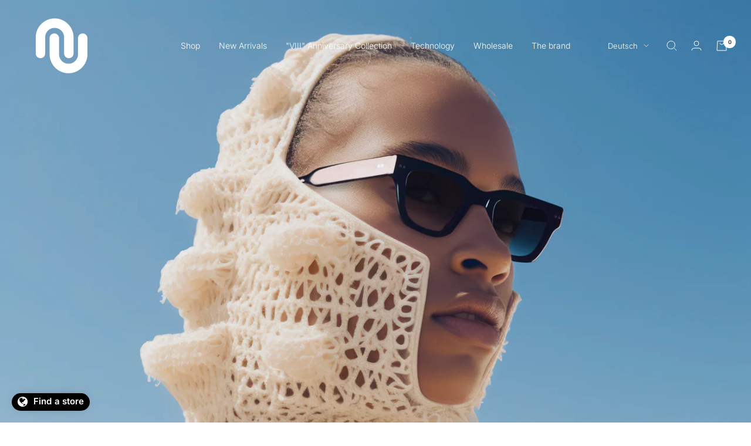

--- FILE ---
content_type: text/html; charset=utf-8
request_url: https://www.de-sunglasses.com/de/
body_size: 37903
content:
<!doctype html><html class="no-js" lang="de" dir="ltr">
  <head>
<!-- starapps_core_start -->
<!-- This code is automatically managed by StarApps Studio -->
<!-- Please contact support@starapps.studio for any help -->
<!-- File location: snippets/starapps-core.liquid -->



<!-- starapps_core_end -->


                                
     <!-- Google Tag Manager -->
<script>(function(w,d,s,l,i){w[l]=w[l]||[];w[l].push({'gtm.start':
new Date().getTime(),event:'gtm.js'});var f=d.getElementsByTagName(s)[0],
j=d.createElement(s),dl=l!='dataLayer'?'&l='+l:'';j.async=true;j.src=
'https://www.googletagmanager.com/gtm.js?id='+i+dl;f.parentNode.insertBefore(j,f);
})(window,document,'script','dataLayer','GTM-M2P7R9H');</script>
<!-- End Google Tag Manager -->
 
<!-- Global Site Tag (gtag.js) - Google AdWords: 806807908 -->
<script async src="https://www.googletagmanager.com/gtag/js?id=AW-806807908"></script>
<script>
  window.dataLayer = window.dataLayer || [];
  function gtag(){dataLayer.push(arguments);}
  gtag('js', new Date());
  gtag('config', 'AW-806807908', {'send_page_view': false});
</script>
    <meta charset="utf-8">
    <meta name="viewport" content="width=device-width, initial-scale=1.0, height=device-height, minimum-scale=1.0, maximum-scale=1.0">
    <meta name="theme-color" content="#ffffff">

    <title>De-sunglasses® | Offizielle Website | Stilvolle Sonnenbrillen</title><meta name="description" content="De-sunglasses™️ Finden Sie die stilvollsten Sonnenbrillen für 2021 online für Frauen und Männer. Kaufen Sie Cat-Eye-, Aviator-, runde, Wayfarer- und Blaulichtbrillen."><link rel="canonical" href="https://www.de-sunglasses.com/de"><link rel="shortcut icon" href="//www.de-sunglasses.com/cdn/shop/files/DE_FAVICON_96x96.png?v=1696005294" type="image/png"><link rel="preconnect" href="https://cdn.shopify.com">
    <link rel="dns-prefetch" href="https://productreviews.shopifycdn.com">
    <link rel="dns-prefetch" href="https://www.google-analytics.com"><link rel="preconnect" href="https://fonts.shopifycdn.com" crossorigin><link rel="preload" as="style" href="//www.de-sunglasses.com/cdn/shop/t/127/assets/theme.css?v=67284516654363113661699620258">
    <link rel="preload" as="script" href="//www.de-sunglasses.com/cdn/shop/t/127/assets/vendor.js?v=31715688253868339281699620258">
    <link rel="preload" as="script" href="//www.de-sunglasses.com/cdn/shop/t/127/assets/theme.js?v=180540699161357005961699620258"><meta property="og:type" content="website">
  <meta property="og:title" content="De-sunglasses® | Offizielle Website | Stilvolle Sonnenbrillen"><meta property="og:image" content="http://www.de-sunglasses.com/cdn/shop/files/logo2022.png?v=1644184301">
  <meta property="og:image:secure_url" content="https://www.de-sunglasses.com/cdn/shop/files/logo2022.png?v=1644184301">
  <meta property="og:image:width" content="1200">
  <meta property="og:image:height" content="628"><meta property="og:description" content="De-sunglasses™️ Finden Sie die stilvollsten Sonnenbrillen für 2021 online für Frauen und Männer. Kaufen Sie Cat-Eye-, Aviator-, runde, Wayfarer- und Blaulichtbrillen."><meta property="og:url" content="https://www.de-sunglasses.com/de">
<meta property="og:site_name" content="DE-SUNGLASSES"><meta name="twitter:card" content="summary"><meta name="twitter:title" content="De-sunglasses® | Offizielle Website | Stilvolle Sonnenbrillen">
  <meta name="twitter:description" content="De-sunglasses™️ Finden Sie die stilvollsten Sonnenbrillen für 2021 online für Frauen und Männer. Kaufen Sie Cat-Eye-, Aviator-, runde, Wayfarer- und Blaulichtbrillen."><meta name="twitter:image" content="https://www.de-sunglasses.com/cdn/shop/files/logo2022_1200x1200_crop_center.png?v=1644184301">
  <meta name="twitter:image:alt" content="">
    


  <script type="application/ld+json">
  {
    "@context": "https://schema.org",
    "@type": "BreadcrumbList",
  "itemListElement": [{
      "@type": "ListItem",
      "position": 1,
      "name": "Start",
      "item": "https://www.de-sunglasses.com"
    }]
  }
  </script>

    <link rel="preload" href="//www.de-sunglasses.com/cdn/fonts/inter/inter_n3.6faba940d2e90c9f1c2e0c5c2750b84af59fecc0.woff2" as="font" type="font/woff2" crossorigin><style>
  /* Typography (heading) */
  

/* Typography (body) */
  @font-face {
  font-family: Inter;
  font-weight: 300;
  font-style: normal;
  font-display: swap;
  src: url("//www.de-sunglasses.com/cdn/fonts/inter/inter_n3.6faba940d2e90c9f1c2e0c5c2750b84af59fecc0.woff2") format("woff2"),
       url("//www.de-sunglasses.com/cdn/fonts/inter/inter_n3.413aa818ec2103383c4ac7c3744c464d04b4db49.woff") format("woff");
}

@font-face {
  font-family: Inter;
  font-weight: 300;
  font-style: italic;
  font-display: swap;
  src: url("//www.de-sunglasses.com/cdn/fonts/inter/inter_i3.6d51b5c1aff0e6286c06ee460a22e95b7c89d160.woff2") format("woff2"),
       url("//www.de-sunglasses.com/cdn/fonts/inter/inter_i3.125e6a7560f210d08832797e294849204cda4973.woff") format("woff");
}

@font-face {
  font-family: Inter;
  font-weight: 600;
  font-style: normal;
  font-display: swap;
  src: url("//www.de-sunglasses.com/cdn/fonts/inter/inter_n6.771af0474a71b3797eb38f3487d6fb79d43b6877.woff2") format("woff2"),
       url("//www.de-sunglasses.com/cdn/fonts/inter/inter_n6.88c903d8f9e157d48b73b7777d0642925bcecde7.woff") format("woff");
}

@font-face {
  font-family: Inter;
  font-weight: 600;
  font-style: italic;
  font-display: swap;
  src: url("//www.de-sunglasses.com/cdn/fonts/inter/inter_i6.3bbe0fe1c7ee4f282f9c2e296f3e4401a48cbe19.woff2") format("woff2"),
       url("//www.de-sunglasses.com/cdn/fonts/inter/inter_i6.8bea21f57a10d5416ddf685e2c91682ec237876d.woff") format("woff");
}

:root {--heading-color: 0, 0, 0;
    --text-color: 46, 46, 46;
    --background: 255, 255, 255;
    --secondary-background: 245, 245, 245;
    --border-color: 224, 224, 224;
    --border-color-darker: 171, 171, 171;
    --success-color: 60, 110, 113;
    --success-background: 216, 226, 227;
    --error-color: 222, 43, 43;
    --error-background: 253, 240, 240;
    --primary-button-background: 5, 30, 56;
    --primary-button-text-color: 255, 255, 255;
    --secondary-button-background: 5, 30, 56;
    --secondary-button-text-color: 255, 255, 255;
    --product-star-rating: 166, 166, 166;
    --product-on-sale-accent: 210, 21, 38;
    --product-sold-out-accent: 134, 134, 134;
    --product-custom-label-background: 5, 30, 56;
    --product-custom-label-text-color: 255, 255, 255;
    --product-custom-label-2-background: 134, 134, 134;
    --product-custom-label-2-text-color: 255, 255, 255;
    --product-low-stock-text-color: 222, 43, 43;
    --product-in-stock-text-color: 46, 158, 123;
    --loading-bar-background: 46, 46, 46;

    /* We duplicate some "base" colors as root colors, which is useful to use on drawer elements or popover without. Those should not be overridden to avoid issues */
    --root-heading-color: 0, 0, 0;
    --root-text-color: 46, 46, 46;
    --root-background: 255, 255, 255;
    --root-border-color: 224, 224, 224;
    --root-primary-button-background: 5, 30, 56;
    --root-primary-button-text-color: 255, 255, 255;

    --base-font-size: 14px;
    --heading-font-family: Helvetica, Arial, sans-serif;
    --heading-font-weight: 400;
    --heading-font-style: normal;
    --heading-text-transform: normal;
    --text-font-family: Inter, sans-serif;
    --text-font-weight: 300;
    --text-font-style: normal;
    --text-font-bold-weight: 600;

    /* Typography (font size) */
    --heading-xxsmall-font-size: 10px;
    --heading-xsmall-font-size: 10px;
    --heading-small-font-size: 11px;
    --heading-large-font-size: 32px;
    --heading-h1-font-size: 32px;
    --heading-h2-font-size: 28px;
    --heading-h3-font-size: 26px;
    --heading-h4-font-size: 22px;
    --heading-h5-font-size: 18px;
    --heading-h6-font-size: 16px;

    /* Control the look and feel of the theme by changing radius of various elements */
    --button-border-radius: 2px;
    --block-border-radius: 0px;
    --block-border-radius-reduced: 0px;
    --color-swatch-border-radius: 100%;

    /* Button size */
    --button-height: 48px;
    --button-small-height: 40px;

    /* Form related */
    --form-input-field-height: 48px;
    --form-input-gap: 16px;
    --form-submit-margin: 24px;

    /* Product listing related variables */
    --product-list-block-spacing: 32px;

    /* Video related */
    --play-button-background: 255, 255, 255;
    --play-button-arrow: 46, 46, 46;

    /* RTL support */
    --transform-logical-flip: 1;
    --transform-origin-start: left;
    --transform-origin-end: right;

    /* Other */
    --zoom-cursor-svg-url: url(//www.de-sunglasses.com/cdn/shop/t/127/assets/zoom-cursor.svg?v=181388986311534313931699620258);
    --arrow-right-svg-url: url(//www.de-sunglasses.com/cdn/shop/t/127/assets/arrow-right.svg?v=96238161748808065881699620258);
    --arrow-left-svg-url: url(//www.de-sunglasses.com/cdn/shop/t/127/assets/arrow-left.svg?v=24352449750708262581699620258);

    /* Some useful variables that we can reuse in our CSS. Some explanation are needed for some of them:
       - container-max-width-minus-gutters: represents the container max width without the edge gutters
       - container-outer-width: considering the screen width, represent all the space outside the container
       - container-outer-margin: same as container-outer-width but get set to 0 inside a container
       - container-inner-width: the effective space inside the container (minus gutters)
       - grid-column-width: represents the width of a single column of the grid
       - vertical-breather: this is a variable that defines the global "spacing" between sections, and inside the section
                            to create some "breath" and minimum spacing
     */
    --container-max-width: 1600px;
    --container-gutter: 24px;
    --container-max-width-minus-gutters: calc(var(--container-max-width) - (var(--container-gutter)) * 2);
    --container-outer-width: max(calc((100vw - var(--container-max-width-minus-gutters)) / 2), var(--container-gutter));
    --container-outer-margin: var(--container-outer-width);
    --container-inner-width: calc(100vw - var(--container-outer-width) * 2);

    --grid-column-count: 10;
    --grid-gap: 24px;
    --grid-column-width: calc((100vw - var(--container-outer-width) * 2 - var(--grid-gap) * (var(--grid-column-count) - 1)) / var(--grid-column-count));

    --vertical-breather: 28px;
    --vertical-breather-tight: 28px;

    /* Shopify related variables */
    --payment-terms-background-color: #ffffff;
  }

  @media screen and (min-width: 741px) {
    :root {
      --container-gutter: 40px;
      --grid-column-count: 20;
      --vertical-breather: 40px;
      --vertical-breather-tight: 40px;

      /* Typography (font size) */
      --heading-xsmall-font-size: 11px;
      --heading-small-font-size: 12px;
      --heading-large-font-size: 48px;
      --heading-h1-font-size: 48px;
      --heading-h2-font-size: 36px;
      --heading-h3-font-size: 30px;
      --heading-h4-font-size: 22px;
      --heading-h5-font-size: 18px;
      --heading-h6-font-size: 16px;

      /* Form related */
      --form-input-field-height: 52px;
      --form-submit-margin: 32px;

      /* Button size */
      --button-height: 52px;
      --button-small-height: 44px;
    }
  }

  @media screen and (min-width: 1200px) {
    :root {
      --vertical-breather: 48px;
      --vertical-breather-tight: 48px;
      --product-list-block-spacing: 48px;

      /* Typography */
      --heading-large-font-size: 58px;
      --heading-h1-font-size: 50px;
      --heading-h2-font-size: 44px;
      --heading-h3-font-size: 32px;
      --heading-h4-font-size: 26px;
      --heading-h5-font-size: 22px;
      --heading-h6-font-size: 16px;
    }
  }

  @media screen and (min-width: 1600px) {
    :root {
      --vertical-breather: 48px;
      --vertical-breather-tight: 48px;
    }
  }
</style>
    <script>
  // This allows to expose several variables to the global scope, to be used in scripts
  window.themeVariables = {
    settings: {
      direction: "ltr",
      pageType: "index",
      cartCount: 0,
      moneyFormat: "€{{amount_with_comma_separator}}",
      moneyWithCurrencyFormat: "€{{amount_with_comma_separator}} EUR",
      showVendor: false,
      discountMode: "percentage",
      currencyCodeEnabled: false,
      searchMode: "product,article,collection",
      searchUnavailableProducts: "last",
      cartType: "drawer",
      cartCurrency: "EUR",
      mobileZoomFactor: 2.5
    },

    routes: {
      host: "www.de-sunglasses.com",
      rootUrl: "\/de",
      rootUrlWithoutSlash: "\/de",
      cartUrl: "\/de\/cart",
      cartAddUrl: "\/de\/cart\/add",
      cartChangeUrl: "\/de\/cart\/change",
      searchUrl: "\/de\/search",
      predictiveSearchUrl: "\/de\/search\/suggest",
      productRecommendationsUrl: "\/de\/recommendations\/products"
    },

    strings: {
      accessibilityDelete: "Löschen",
      accessibilityClose: "Schließen",
      collectionSoldOut: "Ausverkauft",
      collectionDiscount: "Spare @savings@",
      productSalePrice: "Angebotspreis",
      productRegularPrice: "Regulärer Preis",
      productFormUnavailable: "Nicht verfügbar",
      productFormSoldOut: "Ausverkauft",
      productFormPreOrder: "Vorbestellen",
      productFormAddToCart: "Zum Warenkorb hinzufügen",
      searchNoResults: "Es konnten keine Ergebnisse gefunden werden.",
      searchNewSearch: "Neue Suche",
      searchProducts: "Produkte",
      searchArticles: "Blogbeiträge",
      searchPages: "Seiten",
      searchCollections: "Kategorien",
      cartViewCart: "Warenkorb ansehen",
      cartItemAdded: "Produkt zum Warenkorb hinzugefügt!",
      cartItemAddedShort: "Zum Warenkorb hinzugefügt!",
      cartAddOrderNote: "Notiz hinzufügen",
      cartEditOrderNote: "Notiz bearbeiten",
      shippingEstimatorNoResults: "Entschuldige, wir liefern leider niche an Deine Adresse.",
      shippingEstimatorOneResult: "Es gibt eine Versandklasse für Deine Adresse:",
      shippingEstimatorMultipleResults: "Es gibt mehrere Versandklassen für Deine Adresse:",
      shippingEstimatorError: "Ein oder mehrere Fehler sind beim Abrufen der Versandklassen aufgetreten:"
    },

    libs: {
      flickity: "\/\/www.de-sunglasses.com\/cdn\/shop\/t\/127\/assets\/flickity.js?v=7371222024733052561699620258",
      photoswipe: "\/\/www.de-sunglasses.com\/cdn\/shop\/t\/127\/assets\/photoswipe.js?v=132268647426145925301699620258",
      qrCode: "\/\/www.de-sunglasses.com\/cdn\/shopifycloud\/storefront\/assets\/themes_support\/vendor\/qrcode-3f2b403b.js"
    },

    breakpoints: {
      phone: 'screen and (max-width: 740px)',
      tablet: 'screen and (min-width: 741px) and (max-width: 999px)',
      tabletAndUp: 'screen and (min-width: 741px)',
      pocket: 'screen and (max-width: 999px)',
      lap: 'screen and (min-width: 1000px) and (max-width: 1199px)',
      lapAndUp: 'screen and (min-width: 1000px)',
      desktop: 'screen and (min-width: 1200px)',
      wide: 'screen and (min-width: 1400px)'
    }
  };

  if ('noModule' in HTMLScriptElement.prototype) {
    // Old browsers (like IE) that does not support module will be considered as if not executing JS at all
    document.documentElement.className = document.documentElement.className.replace('no-js', 'js');

    requestAnimationFrame(() => {
      const viewportHeight = (window.visualViewport ? window.visualViewport.height : document.documentElement.clientHeight);
      document.documentElement.style.setProperty('--window-height',viewportHeight + 'px');
    });
  }</script>

    <link rel="stylesheet" href="//www.de-sunglasses.com/cdn/shop/t/127/assets/theme.css?v=67284516654363113661699620258">

    <script src="//www.de-sunglasses.com/cdn/shop/t/127/assets/vendor.js?v=31715688253868339281699620258" defer></script>
    <script src="//www.de-sunglasses.com/cdn/shop/t/127/assets/theme.js?v=180540699161357005961699620258" defer></script>
    <script src="//www.de-sunglasses.com/cdn/shop/t/127/assets/custom.js?v=167639537848865775061699620258" defer></script>

    <!-- starapps_scripts_start -->
<!-- This code is automatically managed by StarApps Studio -->
<!-- Please contact support@starapps.studio for any help -->
<script type="text/javascript" src="https://bcdn.starapps.studio/apps/via/de-sunglasses-com/script-1687095538.js?shop=de-sunglasses-com.myshopify.com" async></script>
<!-- starapps_scripts_end -->
<script>window.performance && window.performance.mark && window.performance.mark('shopify.content_for_header.start');</script><meta name="google-site-verification" content="jjECXL2_lmYmuAD9Dx3PQf4t41BNW--iCxS0dkho9RI">
<meta id="shopify-digital-wallet" name="shopify-digital-wallet" content="/10172301376/digital_wallets/dialog">
<meta name="shopify-checkout-api-token" content="93ba1ca1509a694f48c0262eb97c78e3">
<meta id="in-context-paypal-metadata" data-shop-id="10172301376" data-venmo-supported="false" data-environment="production" data-locale="de_DE" data-paypal-v4="true" data-currency="EUR">
<link rel="alternate" hreflang="x-default" href="https://www.de-sunglasses.com/">
<link rel="alternate" hreflang="en" href="https://www.de-sunglasses.com/">
<link rel="alternate" hreflang="fr" href="https://www.de-sunglasses.com/fr">
<link rel="alternate" hreflang="de" href="https://www.de-sunglasses.com/de">
<link rel="alternate" hreflang="en-NL" href="https://www.de-sunglasses.com/en-nl">
<link rel="alternate" hreflang="fr-NL" href="https://www.de-sunglasses.com/fr-nl">
<link rel="alternate" hreflang="de-NL" href="https://www.de-sunglasses.com/de-nl">
<link rel="alternate" hreflang="nl-NL" href="https://www.de-sunglasses.com/nl-nl">
<script async="async" src="/checkouts/internal/preloads.js?locale=de-GR"></script>
<script id="shopify-features" type="application/json">{"accessToken":"93ba1ca1509a694f48c0262eb97c78e3","betas":["rich-media-storefront-analytics"],"domain":"www.de-sunglasses.com","predictiveSearch":true,"shopId":10172301376,"locale":"de"}</script>
<script>var Shopify = Shopify || {};
Shopify.shop = "de-sunglasses-com.myshopify.com";
Shopify.locale = "de";
Shopify.currency = {"active":"EUR","rate":"1.0"};
Shopify.country = "GR";
Shopify.theme = {"name":"VIII THEME","id":155090616644,"schema_name":"Focal","schema_version":"8.7.1","theme_store_id":714,"role":"main"};
Shopify.theme.handle = "null";
Shopify.theme.style = {"id":null,"handle":null};
Shopify.cdnHost = "www.de-sunglasses.com/cdn";
Shopify.routes = Shopify.routes || {};
Shopify.routes.root = "/de/";</script>
<script type="module">!function(o){(o.Shopify=o.Shopify||{}).modules=!0}(window);</script>
<script>!function(o){function n(){var o=[];function n(){o.push(Array.prototype.slice.apply(arguments))}return n.q=o,n}var t=o.Shopify=o.Shopify||{};t.loadFeatures=n(),t.autoloadFeatures=n()}(window);</script>
<script id="shop-js-analytics" type="application/json">{"pageType":"index"}</script>
<script defer="defer" async type="module" src="//www.de-sunglasses.com/cdn/shopifycloud/shop-js/modules/v2/client.init-shop-cart-sync_HUjMWWU5.de.esm.js"></script>
<script defer="defer" async type="module" src="//www.de-sunglasses.com/cdn/shopifycloud/shop-js/modules/v2/chunk.common_QpfDqRK1.esm.js"></script>
<script type="module">
  await import("//www.de-sunglasses.com/cdn/shopifycloud/shop-js/modules/v2/client.init-shop-cart-sync_HUjMWWU5.de.esm.js");
await import("//www.de-sunglasses.com/cdn/shopifycloud/shop-js/modules/v2/chunk.common_QpfDqRK1.esm.js");

  window.Shopify.SignInWithShop?.initShopCartSync?.({"fedCMEnabled":true,"windoidEnabled":true});

</script>
<script>(function() {
  var isLoaded = false;
  function asyncLoad() {
    if (isLoaded) return;
    isLoaded = true;
    var urls = ["https:\/\/gdprcdn.b-cdn.net\/js\/gdpr_cookie_consent.min.js?shop=de-sunglasses-com.myshopify.com","https:\/\/d18eg7dreypte5.cloudfront.net\/browse-abandonment\/v2\/browse_abandonment.js?shop=de-sunglasses-com.myshopify.com","https:\/\/sl-widget.proguscommerce.com\/index.js?icon=globe\u0026iconColor=%23fff\u0026showTitle=1\u0026backgroundColor=%23000000\u0026textColor=%23fff\u0026position=1\u0026size=1\u0026shape=1\u0026text=d:Find+a+store\u0026shop=de-sunglasses-com.myshopify.com"];
    for (var i = 0; i < urls.length; i++) {
      var s = document.createElement('script');
      s.type = 'text/javascript';
      s.async = true;
      s.src = urls[i];
      var x = document.getElementsByTagName('script')[0];
      x.parentNode.insertBefore(s, x);
    }
  };
  if(window.attachEvent) {
    window.attachEvent('onload', asyncLoad);
  } else {
    window.addEventListener('load', asyncLoad, false);
  }
})();</script>
<script id="__st">var __st={"a":10172301376,"offset":7200,"reqid":"4138beac-818a-4fa5-9593-7972d1a5b3e3-1768789954","pageurl":"www.de-sunglasses.com\/de","u":"91ee21f5737d","p":"home"};</script>
<script>window.ShopifyPaypalV4VisibilityTracking = true;</script>
<script id="captcha-bootstrap">!function(){'use strict';const t='contact',e='account',n='new_comment',o=[[t,t],['blogs',n],['comments',n],[t,'customer']],c=[[e,'customer_login'],[e,'guest_login'],[e,'recover_customer_password'],[e,'create_customer']],r=t=>t.map((([t,e])=>`form[action*='/${t}']:not([data-nocaptcha='true']) input[name='form_type'][value='${e}']`)).join(','),a=t=>()=>t?[...document.querySelectorAll(t)].map((t=>t.form)):[];function s(){const t=[...o],e=r(t);return a(e)}const i='password',u='form_key',d=['recaptcha-v3-token','g-recaptcha-response','h-captcha-response',i],f=()=>{try{return window.sessionStorage}catch{return}},m='__shopify_v',_=t=>t.elements[u];function p(t,e,n=!1){try{const o=window.sessionStorage,c=JSON.parse(o.getItem(e)),{data:r}=function(t){const{data:e,action:n}=t;return t[m]||n?{data:e,action:n}:{data:t,action:n}}(c);for(const[e,n]of Object.entries(r))t.elements[e]&&(t.elements[e].value=n);n&&o.removeItem(e)}catch(o){console.error('form repopulation failed',{error:o})}}const l='form_type',E='cptcha';function T(t){t.dataset[E]=!0}const w=window,h=w.document,L='Shopify',v='ce_forms',y='captcha';let A=!1;((t,e)=>{const n=(g='f06e6c50-85a8-45c8-87d0-21a2b65856fe',I='https://cdn.shopify.com/shopifycloud/storefront-forms-hcaptcha/ce_storefront_forms_captcha_hcaptcha.v1.5.2.iife.js',D={infoText:'Durch hCaptcha geschützt',privacyText:'Datenschutz',termsText:'Allgemeine Geschäftsbedingungen'},(t,e,n)=>{const o=w[L][v],c=o.bindForm;if(c)return c(t,g,e,D).then(n);var r;o.q.push([[t,g,e,D],n]),r=I,A||(h.body.append(Object.assign(h.createElement('script'),{id:'captcha-provider',async:!0,src:r})),A=!0)});var g,I,D;w[L]=w[L]||{},w[L][v]=w[L][v]||{},w[L][v].q=[],w[L][y]=w[L][y]||{},w[L][y].protect=function(t,e){n(t,void 0,e),T(t)},Object.freeze(w[L][y]),function(t,e,n,w,h,L){const[v,y,A,g]=function(t,e,n){const i=e?o:[],u=t?c:[],d=[...i,...u],f=r(d),m=r(i),_=r(d.filter((([t,e])=>n.includes(e))));return[a(f),a(m),a(_),s()]}(w,h,L),I=t=>{const e=t.target;return e instanceof HTMLFormElement?e:e&&e.form},D=t=>v().includes(t);t.addEventListener('submit',(t=>{const e=I(t);if(!e)return;const n=D(e)&&!e.dataset.hcaptchaBound&&!e.dataset.recaptchaBound,o=_(e),c=g().includes(e)&&(!o||!o.value);(n||c)&&t.preventDefault(),c&&!n&&(function(t){try{if(!f())return;!function(t){const e=f();if(!e)return;const n=_(t);if(!n)return;const o=n.value;o&&e.removeItem(o)}(t);const e=Array.from(Array(32),(()=>Math.random().toString(36)[2])).join('');!function(t,e){_(t)||t.append(Object.assign(document.createElement('input'),{type:'hidden',name:u})),t.elements[u].value=e}(t,e),function(t,e){const n=f();if(!n)return;const o=[...t.querySelectorAll(`input[type='${i}']`)].map((({name:t})=>t)),c=[...d,...o],r={};for(const[a,s]of new FormData(t).entries())c.includes(a)||(r[a]=s);n.setItem(e,JSON.stringify({[m]:1,action:t.action,data:r}))}(t,e)}catch(e){console.error('failed to persist form',e)}}(e),e.submit())}));const S=(t,e)=>{t&&!t.dataset[E]&&(n(t,e.some((e=>e===t))),T(t))};for(const o of['focusin','change'])t.addEventListener(o,(t=>{const e=I(t);D(e)&&S(e,y())}));const B=e.get('form_key'),M=e.get(l),P=B&&M;t.addEventListener('DOMContentLoaded',(()=>{const t=y();if(P)for(const e of t)e.elements[l].value===M&&p(e,B);[...new Set([...A(),...v().filter((t=>'true'===t.dataset.shopifyCaptcha))])].forEach((e=>S(e,t)))}))}(h,new URLSearchParams(w.location.search),n,t,e,['guest_login'])})(!0,!0)}();</script>
<script integrity="sha256-4kQ18oKyAcykRKYeNunJcIwy7WH5gtpwJnB7kiuLZ1E=" data-source-attribution="shopify.loadfeatures" defer="defer" src="//www.de-sunglasses.com/cdn/shopifycloud/storefront/assets/storefront/load_feature-a0a9edcb.js" crossorigin="anonymous"></script>
<script data-source-attribution="shopify.dynamic_checkout.dynamic.init">var Shopify=Shopify||{};Shopify.PaymentButton=Shopify.PaymentButton||{isStorefrontPortableWallets:!0,init:function(){window.Shopify.PaymentButton.init=function(){};var t=document.createElement("script");t.src="https://www.de-sunglasses.com/cdn/shopifycloud/portable-wallets/latest/portable-wallets.de.js",t.type="module",document.head.appendChild(t)}};
</script>
<script data-source-attribution="shopify.dynamic_checkout.buyer_consent">
  function portableWalletsHideBuyerConsent(e){var t=document.getElementById("shopify-buyer-consent"),n=document.getElementById("shopify-subscription-policy-button");t&&n&&(t.classList.add("hidden"),t.setAttribute("aria-hidden","true"),n.removeEventListener("click",e))}function portableWalletsShowBuyerConsent(e){var t=document.getElementById("shopify-buyer-consent"),n=document.getElementById("shopify-subscription-policy-button");t&&n&&(t.classList.remove("hidden"),t.removeAttribute("aria-hidden"),n.addEventListener("click",e))}window.Shopify?.PaymentButton&&(window.Shopify.PaymentButton.hideBuyerConsent=portableWalletsHideBuyerConsent,window.Shopify.PaymentButton.showBuyerConsent=portableWalletsShowBuyerConsent);
</script>
<script data-source-attribution="shopify.dynamic_checkout.cart.bootstrap">document.addEventListener("DOMContentLoaded",(function(){function t(){return document.querySelector("shopify-accelerated-checkout-cart, shopify-accelerated-checkout")}if(t())Shopify.PaymentButton.init();else{new MutationObserver((function(e,n){t()&&(Shopify.PaymentButton.init(),n.disconnect())})).observe(document.body,{childList:!0,subtree:!0})}}));
</script>
<link id="shopify-accelerated-checkout-styles" rel="stylesheet" media="screen" href="https://www.de-sunglasses.com/cdn/shopifycloud/portable-wallets/latest/accelerated-checkout-backwards-compat.css" crossorigin="anonymous">
<style id="shopify-accelerated-checkout-cart">
        #shopify-buyer-consent {
  margin-top: 1em;
  display: inline-block;
  width: 100%;
}

#shopify-buyer-consent.hidden {
  display: none;
}

#shopify-subscription-policy-button {
  background: none;
  border: none;
  padding: 0;
  text-decoration: underline;
  font-size: inherit;
  cursor: pointer;
}

#shopify-subscription-policy-button::before {
  box-shadow: none;
}

      </style>

<script>window.performance && window.performance.mark && window.performance.mark('shopify.content_for_header.end');</script>
  
    <!-- Add the Tracking Script and Connect to your Account -->

  
<meta name="facebook-domain-verification" content="nq2lub73ow2jsdlbmzt74cc2fedclt" />
 
<!-- Google tag (gtag.js) -->
<script async src="https://www.googletagmanager.com/gtag/js?id=G-1TMPDFYFRR"></script>
<script>
  window.dataLayer = window.dataLayer || [];
  function gtag(){dataLayer.push(arguments);}
  gtag('js', new Date());

  gtag('config', 'G-1TMPDFYFRR');
</script>

<!-- Google tag (gtag.js) --> <script async src="https://www.googletagmanager.com/gtag/js?id=AW-16461467393"></script> <script> window.dataLayer = window.dataLayer || []; function gtag(){dataLayer.push(arguments);} gtag('js', new Date()); gtag('config', 'AW-16461467393'); </script><!-- BEGIN app block: shopify://apps/consentmo-gdpr/blocks/gdpr_cookie_consent/4fbe573f-a377-4fea-9801-3ee0858cae41 -->


<!-- END app block --><!-- BEGIN app block: shopify://apps/swatch-king/blocks/variant-swatch-king/0850b1e4-ba30-4a0d-a8f4-f9a939276d7d -->


















































  <script>
    window.vsk_data = function(){
      return {
        "block_collection_settings": {"alignment":"center","enable":true,"swatch_location":"After title","switch_on_hover":true,"preselect_variant":true,"current_template":"index"},
        "currency": "EUR",
        "currency_symbol": "€",
        "primary_locale": "en",
        "localized_string": {},
        "app_setting_styles": {"products_swatch_presentation":{"slide_left_button_svg":"","slide_right_button_svg":""},"collections_swatch_presentation":{"minified":false,"minified_products":false,"minified_template":"+{count}","slide_left_button_svg":"","minified_display_count":[3,6],"slide_right_button_svg":""}},
        "app_setting": {"display_logs":false,"default_preset":240634,"pre_hide_strategy":"hide-all-theme-selectors","swatch_url_source":"cdn","product_data_source":"storefront"},
        "app_setting_config": {"app_execution_strategy":"all","collections_options_disabled":null,"default_swatch_image":"","do_not_select_an_option":{"text":"Select a {{ option_name }}","status":true,"control_add_to_cart":true,"allow_virtual_trigger":true,"make_a_selection_text":"Select a {{ option_name }}","auto_select_options_list":[]},"history_free_group_navigation":false,"notranslate":false,"products_options_disabled":null,"size_chart":{"type":"theme","labels":"size,sizes,taille,größe,tamanho,tamaño,koko,サイズ","position":"right","size_chart_app":"","size_chart_app_css":"","size_chart_app_selector":""},"session_storage_timeout_seconds":60,"enable_swatch":{"cart":{"enable_on_cart_product_grid":true,"enable_on_cart_featured_product":true},"home":{"enable_on_home_product_grid":true,"enable_on_home_featured_product":true},"pages":{"enable_on_custom_product_grid":true,"enable_on_custom_featured_product":true},"article":{"enable_on_article_product_grid":true,"enable_on_article_featured_product":true},"products":{"enable_on_main_product":true,"enable_on_product_grid":true},"collections":{"enable_on_collection_quick_view":true,"enable_on_collection_product_grid":true},"list_collections":{"enable_on_list_collection_quick_view":true,"enable_on_list_collection_product_grid":true}},"product_template":{"group_swatches":true,"variant_swatches":true},"product_batch_size":250,"use_optimized_urls":true,"enable_error_tracking":false,"enable_event_tracking":false,"preset_badge":{"order":[{"name":"sold_out","order":0},{"name":"sale","order":1},{"name":"new","order":2}],"new_badge_text":"NEW","new_badge_color":"#FFFFFF","sale_badge_text":"SALE","sale_badge_color":"#FFFFFF","new_badge_bg_color":"#121212D1","sale_badge_bg_color":"#D91C01D1","sold_out_badge_text":"SOLD OUT","sold_out_badge_color":"#FFFFFF","new_show_when_all_same":false,"sale_show_when_all_same":false,"sold_out_badge_bg_color":"#BBBBBBD1","new_product_max_duration":90,"sold_out_show_when_all_same":true,"min_price_diff_for_sale_badge":5}},
        "theme_settings_map": {"155090616644":34618,"153327501636":34618,"153578897732":34618,"153431114052":34618,"152983929156":34618},
        "theme_settings": {"34618":{"id":34618,"configurations":{"products":{"theme_type":"dawn","swatch_root":{"position":"bottom","selector":".sa-variant-picker, .product__form, .product-form product-variants","groups_selector":"","section_selector":".product .product__info, section.quick-shop:not([style=\"display: none\"])","secondary_position":"","secondary_selector":"","use_section_as_root":true},"option_selectors":"product-variants input, product-variants .variant-swatch input, product-variants .select-wrapper select:not([id*=\"sticky-form\"] select), .product__variants .selector-wrapper select","selectors_to_hide":[".swatch_options","form[action=\"\/cart\/add\"] .product__variants","form[action=\"\/cart\/add\"] .form__row div.selector-wrapper",".product__variants",".product-form .product-form__option-name","product-variants"],"json_data_selector":"","add_to_cart_selector":"#AddToCart, .product__add-to-cart","custom_button_params":{"data":[{"value_attribute":"value","option_attribute":"name"}],"selected_selector":".select-wrapper .select__selected-value"},"option_index_attributes":["data-index","data-option-position","data-object","data-product-option","data-option-index","name"],"add_to_cart_text_selector":"#AddToCart .loader-button__text, .product__add-to-cart","selectors_to_hide_override":"","add_to_cart_enabled_classes":"","add_to_cart_disabled_classes":""},"collections":{"grid_updates":[{"name":"Sold Out","template":"\u003cspan class=\"label label--sold-out label--subdued\" {{display_on_sold_out}}\u003eSold out\u003c\/span\u003e","display_position":"replace","display_selector":".product__labels, .product-item__label-list","element_selector":".label--sold-out"},{"name":"price","template":"\u003cdiv class=\"price-list price-list--centered\"\u003e\u003cspan class=\"price price--highlight\"\u003e\n\u003cspan class=\"visually-hidden\"\u003eSale price\u003c\/span\u003e{price_with_format}\u003c\/span\u003e\n\u003cspan class=\"price price--compare\" {display_on_sale}\u003e\n\u003cspan class=\"visually-hidden\"\u003eRegular price\u003c\/span\u003e{compare_at_price_with_format}\u003c\/span\u003e\u003c\/div\u003e","display_position":"replace","display_selector":".product-item-meta__price-list-container","element_selector":""},{"name":"price","template":"\u003cspan class=\"product-item__price\" data-money-convertible=\"\"\u003e{price_with_format}\u003c\/span\u003e","display_position":"bottom","display_selector":".product-item__details","element_selector":".product-item__price"}],"data_selectors":{"url":"a.product-item__aspect-ratio, a.product-item-meta__title, .product-item__figure a,.product-item__figure a, a.product-item__title, a.quick-shop__see-more","title":".product-item-meta__title, .product-item__title ","attributes":[],"form_input":"[name=\"id\"]","featured_image":"img.product-item__primary-image, img.product-item__image:not(img.product-item__image.product-item__image--alternate)","secondary_image":"img.product-item__secondary-image, .product-item__image--alternate"},"attribute_updates":[{"selector":null,"template":null,"attribute":null}],"selectors_to_hide":["cart-drawer-recommendations variant-swatch-king",".product-item__colors",".product-item-meta__color-count"],"json_data_selector":"[sa-swatch-json]","swatch_root_selector":".product-item","swatch_display_options":[{"label":"After price","position":"bottom","selector":".product-item__details, .product-item-meta"},{"label":"After image","position":"after","selector":".product-item__image-wrapper, .product-item__figure"},{"label":"After title","position":"after","selector":".product-item-meta__title, .product-item__title "}]}},"settings":{"products":{"handleize":false,"init_deferred":false,"label_split_symbol":"-","size_chart_selector":"","persist_group_variant":true,"hide_single_value_option":"none"},"collections":{"layer_index":1,"display_label":false,"continuous_lookup":3000,"json_data_from_api":true,"label_split_symbol":"-","price_trailing_zeroes":false,"hide_single_value_option":"none"}},"custom_scripts":[],"custom_css":".product-item--sold-out .product-item__image-wrapper:before {\r\nopacity: 0;\r\n}\r\n\r\n","theme_store_ids":[714],"schema_theme_names":["Focal"],"pre_hide_css_code":null},"34618":{"id":34618,"configurations":{"products":{"theme_type":"dawn","swatch_root":{"position":"bottom","selector":".sa-variant-picker, .product__form, .product-form product-variants","groups_selector":"","section_selector":".product .product__info, section.quick-shop:not([style=\"display: none\"])","secondary_position":"","secondary_selector":"","use_section_as_root":true},"option_selectors":"product-variants input, product-variants .variant-swatch input, product-variants .select-wrapper select:not([id*=\"sticky-form\"] select), .product__variants .selector-wrapper select","selectors_to_hide":[".swatch_options","form[action=\"\/cart\/add\"] .product__variants","form[action=\"\/cart\/add\"] .form__row div.selector-wrapper",".product__variants",".product-form .product-form__option-name","product-variants"],"json_data_selector":"","add_to_cart_selector":"#AddToCart, .product__add-to-cart","custom_button_params":{"data":[{"value_attribute":"value","option_attribute":"name"}],"selected_selector":".select-wrapper .select__selected-value"},"option_index_attributes":["data-index","data-option-position","data-object","data-product-option","data-option-index","name"],"add_to_cart_text_selector":"#AddToCart .loader-button__text, .product__add-to-cart","selectors_to_hide_override":"","add_to_cart_enabled_classes":"","add_to_cart_disabled_classes":""},"collections":{"grid_updates":[{"name":"Sold Out","template":"\u003cspan class=\"label label--sold-out label--subdued\" {{display_on_sold_out}}\u003eSold out\u003c\/span\u003e","display_position":"replace","display_selector":".product__labels, .product-item__label-list","element_selector":".label--sold-out"},{"name":"price","template":"\u003cdiv class=\"price-list price-list--centered\"\u003e\u003cspan class=\"price price--highlight\"\u003e\n\u003cspan class=\"visually-hidden\"\u003eSale price\u003c\/span\u003e{price_with_format}\u003c\/span\u003e\n\u003cspan class=\"price price--compare\" {display_on_sale}\u003e\n\u003cspan class=\"visually-hidden\"\u003eRegular price\u003c\/span\u003e{compare_at_price_with_format}\u003c\/span\u003e\u003c\/div\u003e","display_position":"replace","display_selector":".product-item-meta__price-list-container","element_selector":""},{"name":"price","template":"\u003cspan class=\"product-item__price\" data-money-convertible=\"\"\u003e{price_with_format}\u003c\/span\u003e","display_position":"bottom","display_selector":".product-item__details","element_selector":".product-item__price"}],"data_selectors":{"url":"a.product-item__aspect-ratio, a.product-item-meta__title, .product-item__figure a,.product-item__figure a, a.product-item__title, a.quick-shop__see-more","title":".product-item-meta__title, .product-item__title ","attributes":[],"form_input":"[name=\"id\"]","featured_image":"img.product-item__primary-image, img.product-item__image:not(img.product-item__image.product-item__image--alternate)","secondary_image":"img.product-item__secondary-image, .product-item__image--alternate"},"attribute_updates":[{"selector":null,"template":null,"attribute":null}],"selectors_to_hide":["cart-drawer-recommendations variant-swatch-king",".product-item__colors",".product-item-meta__color-count"],"json_data_selector":"[sa-swatch-json]","swatch_root_selector":".product-item","swatch_display_options":[{"label":"After price","position":"bottom","selector":".product-item__details, .product-item-meta"},{"label":"After image","position":"after","selector":".product-item__image-wrapper, .product-item__figure"},{"label":"After title","position":"after","selector":".product-item-meta__title, .product-item__title "}]}},"settings":{"products":{"handleize":false,"init_deferred":false,"label_split_symbol":"-","size_chart_selector":"","persist_group_variant":true,"hide_single_value_option":"none"},"collections":{"layer_index":1,"display_label":false,"continuous_lookup":3000,"json_data_from_api":true,"label_split_symbol":"-","price_trailing_zeroes":false,"hide_single_value_option":"none"}},"custom_scripts":[],"custom_css":".product-item--sold-out .product-item__image-wrapper:before {\r\nopacity: 0;\r\n}\r\n\r\n","theme_store_ids":[714],"schema_theme_names":["Focal"],"pre_hide_css_code":null},"34618":{"id":34618,"configurations":{"products":{"theme_type":"dawn","swatch_root":{"position":"bottom","selector":".sa-variant-picker, .product__form, .product-form product-variants","groups_selector":"","section_selector":".product .product__info, section.quick-shop:not([style=\"display: none\"])","secondary_position":"","secondary_selector":"","use_section_as_root":true},"option_selectors":"product-variants input, product-variants .variant-swatch input, product-variants .select-wrapper select:not([id*=\"sticky-form\"] select), .product__variants .selector-wrapper select","selectors_to_hide":[".swatch_options","form[action=\"\/cart\/add\"] .product__variants","form[action=\"\/cart\/add\"] .form__row div.selector-wrapper",".product__variants",".product-form .product-form__option-name","product-variants"],"json_data_selector":"","add_to_cart_selector":"#AddToCart, .product__add-to-cart","custom_button_params":{"data":[{"value_attribute":"value","option_attribute":"name"}],"selected_selector":".select-wrapper .select__selected-value"},"option_index_attributes":["data-index","data-option-position","data-object","data-product-option","data-option-index","name"],"add_to_cart_text_selector":"#AddToCart .loader-button__text, .product__add-to-cart","selectors_to_hide_override":"","add_to_cart_enabled_classes":"","add_to_cart_disabled_classes":""},"collections":{"grid_updates":[{"name":"Sold Out","template":"\u003cspan class=\"label label--sold-out label--subdued\" {{display_on_sold_out}}\u003eSold out\u003c\/span\u003e","display_position":"replace","display_selector":".product__labels, .product-item__label-list","element_selector":".label--sold-out"},{"name":"price","template":"\u003cdiv class=\"price-list price-list--centered\"\u003e\u003cspan class=\"price price--highlight\"\u003e\n\u003cspan class=\"visually-hidden\"\u003eSale price\u003c\/span\u003e{price_with_format}\u003c\/span\u003e\n\u003cspan class=\"price price--compare\" {display_on_sale}\u003e\n\u003cspan class=\"visually-hidden\"\u003eRegular price\u003c\/span\u003e{compare_at_price_with_format}\u003c\/span\u003e\u003c\/div\u003e","display_position":"replace","display_selector":".product-item-meta__price-list-container","element_selector":""},{"name":"price","template":"\u003cspan class=\"product-item__price\" data-money-convertible=\"\"\u003e{price_with_format}\u003c\/span\u003e","display_position":"bottom","display_selector":".product-item__details","element_selector":".product-item__price"}],"data_selectors":{"url":"a.product-item__aspect-ratio, a.product-item-meta__title, .product-item__figure a,.product-item__figure a, a.product-item__title, a.quick-shop__see-more","title":".product-item-meta__title, .product-item__title ","attributes":[],"form_input":"[name=\"id\"]","featured_image":"img.product-item__primary-image, img.product-item__image:not(img.product-item__image.product-item__image--alternate)","secondary_image":"img.product-item__secondary-image, .product-item__image--alternate"},"attribute_updates":[{"selector":null,"template":null,"attribute":null}],"selectors_to_hide":["cart-drawer-recommendations variant-swatch-king",".product-item__colors",".product-item-meta__color-count"],"json_data_selector":"[sa-swatch-json]","swatch_root_selector":".product-item","swatch_display_options":[{"label":"After price","position":"bottom","selector":".product-item__details, .product-item-meta"},{"label":"After image","position":"after","selector":".product-item__image-wrapper, .product-item__figure"},{"label":"After title","position":"after","selector":".product-item-meta__title, .product-item__title "}]}},"settings":{"products":{"handleize":false,"init_deferred":false,"label_split_symbol":"-","size_chart_selector":"","persist_group_variant":true,"hide_single_value_option":"none"},"collections":{"layer_index":1,"display_label":false,"continuous_lookup":3000,"json_data_from_api":true,"label_split_symbol":"-","price_trailing_zeroes":false,"hide_single_value_option":"none"}},"custom_scripts":[],"custom_css":".product-item--sold-out .product-item__image-wrapper:before {\r\nopacity: 0;\r\n}\r\n\r\n","theme_store_ids":[714],"schema_theme_names":["Focal"],"pre_hide_css_code":null},"34618":{"id":34618,"configurations":{"products":{"theme_type":"dawn","swatch_root":{"position":"bottom","selector":".sa-variant-picker, .product__form, .product-form product-variants","groups_selector":"","section_selector":".product .product__info, section.quick-shop:not([style=\"display: none\"])","secondary_position":"","secondary_selector":"","use_section_as_root":true},"option_selectors":"product-variants input, product-variants .variant-swatch input, product-variants .select-wrapper select:not([id*=\"sticky-form\"] select), .product__variants .selector-wrapper select","selectors_to_hide":[".swatch_options","form[action=\"\/cart\/add\"] .product__variants","form[action=\"\/cart\/add\"] .form__row div.selector-wrapper",".product__variants",".product-form .product-form__option-name","product-variants"],"json_data_selector":"","add_to_cart_selector":"#AddToCart, .product__add-to-cart","custom_button_params":{"data":[{"value_attribute":"value","option_attribute":"name"}],"selected_selector":".select-wrapper .select__selected-value"},"option_index_attributes":["data-index","data-option-position","data-object","data-product-option","data-option-index","name"],"add_to_cart_text_selector":"#AddToCart .loader-button__text, .product__add-to-cart","selectors_to_hide_override":"","add_to_cart_enabled_classes":"","add_to_cart_disabled_classes":""},"collections":{"grid_updates":[{"name":"Sold Out","template":"\u003cspan class=\"label label--sold-out label--subdued\" {{display_on_sold_out}}\u003eSold out\u003c\/span\u003e","display_position":"replace","display_selector":".product__labels, .product-item__label-list","element_selector":".label--sold-out"},{"name":"price","template":"\u003cdiv class=\"price-list price-list--centered\"\u003e\u003cspan class=\"price price--highlight\"\u003e\n\u003cspan class=\"visually-hidden\"\u003eSale price\u003c\/span\u003e{price_with_format}\u003c\/span\u003e\n\u003cspan class=\"price price--compare\" {display_on_sale}\u003e\n\u003cspan class=\"visually-hidden\"\u003eRegular price\u003c\/span\u003e{compare_at_price_with_format}\u003c\/span\u003e\u003c\/div\u003e","display_position":"replace","display_selector":".product-item-meta__price-list-container","element_selector":""},{"name":"price","template":"\u003cspan class=\"product-item__price\" data-money-convertible=\"\"\u003e{price_with_format}\u003c\/span\u003e","display_position":"bottom","display_selector":".product-item__details","element_selector":".product-item__price"}],"data_selectors":{"url":"a.product-item__aspect-ratio, a.product-item-meta__title, .product-item__figure a,.product-item__figure a, a.product-item__title, a.quick-shop__see-more","title":".product-item-meta__title, .product-item__title ","attributes":[],"form_input":"[name=\"id\"]","featured_image":"img.product-item__primary-image, img.product-item__image:not(img.product-item__image.product-item__image--alternate)","secondary_image":"img.product-item__secondary-image, .product-item__image--alternate"},"attribute_updates":[{"selector":null,"template":null,"attribute":null}],"selectors_to_hide":["cart-drawer-recommendations variant-swatch-king",".product-item__colors",".product-item-meta__color-count"],"json_data_selector":"[sa-swatch-json]","swatch_root_selector":".product-item","swatch_display_options":[{"label":"After price","position":"bottom","selector":".product-item__details, .product-item-meta"},{"label":"After image","position":"after","selector":".product-item__image-wrapper, .product-item__figure"},{"label":"After title","position":"after","selector":".product-item-meta__title, .product-item__title "}]}},"settings":{"products":{"handleize":false,"init_deferred":false,"label_split_symbol":"-","size_chart_selector":"","persist_group_variant":true,"hide_single_value_option":"none"},"collections":{"layer_index":1,"display_label":false,"continuous_lookup":3000,"json_data_from_api":true,"label_split_symbol":"-","price_trailing_zeroes":false,"hide_single_value_option":"none"}},"custom_scripts":[],"custom_css":".product-item--sold-out .product-item__image-wrapper:before {\r\nopacity: 0;\r\n}\r\n\r\n","theme_store_ids":[714],"schema_theme_names":["Focal"],"pre_hide_css_code":null},"34618":{"id":34618,"configurations":{"products":{"theme_type":"dawn","swatch_root":{"position":"bottom","selector":".sa-variant-picker, .product__form, .product-form product-variants","groups_selector":"","section_selector":".product .product__info, section.quick-shop:not([style=\"display: none\"])","secondary_position":"","secondary_selector":"","use_section_as_root":true},"option_selectors":"product-variants input, product-variants .variant-swatch input, product-variants .select-wrapper select:not([id*=\"sticky-form\"] select), .product__variants .selector-wrapper select","selectors_to_hide":[".swatch_options","form[action=\"\/cart\/add\"] .product__variants","form[action=\"\/cart\/add\"] .form__row div.selector-wrapper",".product__variants",".product-form .product-form__option-name","product-variants"],"json_data_selector":"","add_to_cart_selector":"#AddToCart, .product__add-to-cart","custom_button_params":{"data":[{"value_attribute":"value","option_attribute":"name"}],"selected_selector":".select-wrapper .select__selected-value"},"option_index_attributes":["data-index","data-option-position","data-object","data-product-option","data-option-index","name"],"add_to_cart_text_selector":"#AddToCart .loader-button__text, .product__add-to-cart","selectors_to_hide_override":"","add_to_cart_enabled_classes":"","add_to_cart_disabled_classes":""},"collections":{"grid_updates":[{"name":"Sold Out","template":"\u003cspan class=\"label label--sold-out label--subdued\" {{display_on_sold_out}}\u003eSold out\u003c\/span\u003e","display_position":"replace","display_selector":".product__labels, .product-item__label-list","element_selector":".label--sold-out"},{"name":"price","template":"\u003cdiv class=\"price-list price-list--centered\"\u003e\u003cspan class=\"price price--highlight\"\u003e\n\u003cspan class=\"visually-hidden\"\u003eSale price\u003c\/span\u003e{price_with_format}\u003c\/span\u003e\n\u003cspan class=\"price price--compare\" {display_on_sale}\u003e\n\u003cspan class=\"visually-hidden\"\u003eRegular price\u003c\/span\u003e{compare_at_price_with_format}\u003c\/span\u003e\u003c\/div\u003e","display_position":"replace","display_selector":".product-item-meta__price-list-container","element_selector":""},{"name":"price","template":"\u003cspan class=\"product-item__price\" data-money-convertible=\"\"\u003e{price_with_format}\u003c\/span\u003e","display_position":"bottom","display_selector":".product-item__details","element_selector":".product-item__price"}],"data_selectors":{"url":"a.product-item__aspect-ratio, a.product-item-meta__title, .product-item__figure a,.product-item__figure a, a.product-item__title, a.quick-shop__see-more","title":".product-item-meta__title, .product-item__title ","attributes":[],"form_input":"[name=\"id\"]","featured_image":"img.product-item__primary-image, img.product-item__image:not(img.product-item__image.product-item__image--alternate)","secondary_image":"img.product-item__secondary-image, .product-item__image--alternate"},"attribute_updates":[{"selector":null,"template":null,"attribute":null}],"selectors_to_hide":["cart-drawer-recommendations variant-swatch-king",".product-item__colors",".product-item-meta__color-count"],"json_data_selector":"[sa-swatch-json]","swatch_root_selector":".product-item","swatch_display_options":[{"label":"After price","position":"bottom","selector":".product-item__details, .product-item-meta"},{"label":"After image","position":"after","selector":".product-item__image-wrapper, .product-item__figure"},{"label":"After title","position":"after","selector":".product-item-meta__title, .product-item__title "}]}},"settings":{"products":{"handleize":false,"init_deferred":false,"label_split_symbol":"-","size_chart_selector":"","persist_group_variant":true,"hide_single_value_option":"none"},"collections":{"layer_index":1,"display_label":false,"continuous_lookup":3000,"json_data_from_api":true,"label_split_symbol":"-","price_trailing_zeroes":false,"hide_single_value_option":"none"}},"custom_scripts":[],"custom_css":".product-item--sold-out .product-item__image-wrapper:before {\r\nopacity: 0;\r\n}\r\n\r\n","theme_store_ids":[714],"schema_theme_names":["Focal"],"pre_hide_css_code":null}},
        "product_options": [{"id":372167,"name":"Rodenstock Lenses","products_preset_id":240637,"products_swatch":"custom_swatch","collections_preset_id":240636,"collections_swatch":"custom_swatch","trigger_action":"auto","mobile_products_preset_id":240637,"mobile_products_swatch":"custom_swatch","mobile_collections_preset_id":240636,"mobile_collections_swatch":"custom_swatch","same_products_preset_for_mobile":true,"same_collections_preset_for_mobile":true}],
        "swatch_dir": "vsk",
        "presets": {"1562444":{"id":1562444,"name":"Old swatch - Mobile","params":{"hover":{"effect":"none","transform_type":false},"width":"23px","height":"23px","new_badge":{"enable":false},"arrow_mode":"mode_0","sale_badge":{"enable":false},"button_size":null,"migrated_to":11.39,"swatch_size":"30px","border_space":"0px","border_width":"0px","button_shape":null,"margin_right":"10px","preview_type":"custom_image","swatch_style":"slide","display_label":true,"badge_position":"outside_swatch","sold_out_badge":{"enable":false},"stock_out_type":"none","background_size":"cover","adjust_margin_right":true,"background_position":"top","last_swatch_preview":"half","option_value_display":"none","display_variant_label":false},"assoc_view_type":"swatch","apply_to":"products"},"1562443":{"id":1562443,"name":"Old swatches - Mobile","params":{"hover":{"effect":"none","transform_type":false},"width":"22px","height":"22px","arrow_mode":"mode_0","button_size":null,"migrated_to":11.39,"swatch_size":"30px","border_space":"1.5px","border_width":"1px","button_shape":null,"margin_right":"3px","preview_type":"variant_image","swatch_style":"stack","display_label":false,"stock_out_type":"none","background_size":"cover","adjust_margin_right":true,"background_position":"top","last_swatch_preview":"half","minification_action":"do_nothing","option_value_display":"none","display_variant_label":true,"minification_template":"+{{count}}","swatch_minification_count":"3","minification_admin_template":""},"assoc_view_type":"swatch","apply_to":"collections"},"240637":{"id":240637,"name":"Old swatch - Desktop","params":{"hover":{"effect":"none","transform_type":false},"width":"23px","height":"23px","new_badge":{"enable":false},"arrow_mode":"mode_1","sale_badge":{"enable":false},"migrated_to":11.39,"swatch_size":"30px","border_space":"0px","border_width":"0px","margin_right":"10px","preview_type":"custom_image","swatch_style":"slide","display_label":true,"badge_position":"outside_swatch","sold_out_badge":{"enable":false},"stock_out_type":"none","background_size":"cover","adjust_margin_right":true,"background_position":"top","last_swatch_preview":"full","option_value_display":"none","display_variant_label":false},"assoc_view_type":"swatch","apply_to":"products"},"240636":{"id":240636,"name":"Old swatches - Desktop","params":{"hover":{"effect":"none","transform_type":false},"width":"22px","height":"22px","arrow_mode":"mode_2","migrated_to":11.39,"swatch_size":"30px","border_space":"1.5px","border_width":"1px","margin_right":"3px","preview_type":"variant_image","swatch_style":"slide","display_label":false,"stock_out_type":"none","background_size":"cover","adjust_margin_right":true,"background_position":"top","last_swatch_preview":"full","minification_action":"do_nothing","option_value_display":"none","display_variant_label":true,"minification_template":"+{{count}}","swatch_minification_count":"3","minification_admin_template":""},"assoc_view_type":"swatch","apply_to":"collections"},"1562448":{"id":1562448,"name":"Text only button - Mobile","params":{"hover":{"animation":"none"},"arrow_mode":"mode_0","button_size":null,"border_width":"2px","button_shape":null,"button_style":"stack","margin_right":"12px","preview_type":"small_values","display_label":false,"stock_out_type":"strike-out","last_swatch_preview":null,"minification_action":"do_nothing","display_variant_label":false,"minification_template":"+{{count}}","swatch_minification_count":"3","minification_admin_template":""},"assoc_view_type":"button","apply_to":"collections"},"1562445":{"id":1562445,"name":"Button pill - Mobile","params":{"hover":{"animation":"shadow"},"width":"10px","min-width":"20px","arrow_mode":"mode_0","width_type":"auto","button_size":null,"button_type":"normal-button","price_badge":{"price_enabled":false},"border_width":"1px","button_shape":null,"button_style":"stack","margin_right":"12px","preview_type":"large_values","display_label":true,"stock_out_type":"strike-out","padding_vertical":"8.7px","last_swatch_preview":null,"display_variant_label":false},"assoc_view_type":"button","apply_to":"products"},"1562441":{"id":1562441,"name":"Old button - Mobile","params":{"hover":{"animation":"none"},"width":"10px","height":"40px","min-width":"20px","arrow_mode":"mode_0","width_type":"auto","button_size":null,"button_type":"normal-button","price_badge":{"price_enabled":false},"border_width":"1px","button_shape":null,"button_style":"stack","margin_right":"12px","preview_type":"small_values","display_label":true,"stock_out_type":"cross-out","padding_vertical":"11.2px","last_swatch_preview":null,"display_variant_label":false},"assoc_view_type":"button","apply_to":"products"},"240644":{"id":240644,"name":"Text only button - Desktop","params":{"hover":{"animation":"none"},"arrow_mode":"mode_2","border_width":"2px","button_style":"stack","margin_right":"12px","preview_type":"small_values","display_label":false,"stock_out_type":"strike-out","minification_action":"do_nothing","display_variant_label":false,"minification_template":"+{{count}}","swatch_minification_count":"3","minification_admin_template":""},"assoc_view_type":"button","apply_to":"collections"},"240641":{"id":240641,"name":"Button pill - Desktop","params":{"hover":{"animation":"shadow"},"width":"10px","min-width":"20px","arrow_mode":"mode_1","width_type":"auto","button_type":"normal-button","price_badge":{"price_enabled":false},"border_width":"1px","button_style":"stack","margin_right":"12px","preview_type":"large_values","display_label":true,"stock_out_type":"strike-out","padding_vertical":"8.7px","display_variant_label":false},"assoc_view_type":"button","apply_to":"products"},"240635":{"id":240635,"name":"Old buttons - Desktop","params":{"hover":{"animation":"none"},"width":"10px","min-width":"20px","arrow_mode":"mode_2","width_type":"auto","button_type":"normal-button","price_badge":{"price_enabled":false},"border_width":"1px","button_style":"stack","margin_right":"12px","preview_type":"small_values","display_label":false,"stock_out_type":"cross-out","padding_vertical":"-0.8px","minification_action":"do_nothing","display_variant_label":false,"minification_template":"+{{count}}","swatch_minification_count":"3","minification_admin_template":""},"assoc_view_type":"button","apply_to":"collections"},"240634":{"id":240634,"name":"Old button - Desktop","params":{"hover":{"animation":"none"},"width":"10px","height":"40px","min-width":"20px","arrow_mode":"mode_1","width_type":"auto","button_type":"normal-button","price_badge":{"price_enabled":false},"border_width":"1px","button_style":"stack","margin_right":"12px","preview_type":"small_values","display_label":true,"stock_out_type":"cross-out","padding_vertical":"11.2px","display_variant_label":false},"assoc_view_type":"button","apply_to":"products"},"1562447":{"id":1562447,"name":"Circular swatch - Mobile","params":{"hover":{"effect":"none","transform_type":false},"width":"19px","height":"19px","arrow_mode":"mode_0","button_size":null,"migrated_to":11.39,"border_space":"0px","border_width":"0.5px","button_shape":null,"margin_right":"1px","preview_type":"custom_image","swatch_style":"slide","display_label":false,"stock_out_type":"cross-out","background_size":"cover","adjust_margin_right":true,"background_position":"top","last_swatch_preview":"half","minification_action":"do_nothing","option_value_display":"none","display_variant_label":true,"minification_template":"+{{count}}","swatch_minification_count":"3","minification_admin_template":""},"assoc_view_type":"swatch","apply_to":"collections"},"240643":{"id":240643,"name":"Circular swatch - Desktop","params":{"hover":{"effect":"none","transform_type":false},"width":"19px","height":"19px","arrow_mode":"mode_2","migrated_to":11.39,"border_space":"0px","border_width":"0.5px","margin_right":"1px","preview_type":"custom_image","swatch_style":"slide","display_label":false,"stock_out_type":"cross-out","background_size":"cover","adjust_margin_right":true,"background_position":"top","last_swatch_preview":"full","minification_action":"do_nothing","option_value_display":"none","display_variant_label":true,"minification_template":"+{{count}}","swatch_minification_count":"3","minification_admin_template":""},"assoc_view_type":"swatch","apply_to":"collections"},"240642":{"id":240642,"name":"Swatch in pill - Desktop","params":{"hover":{"effect":"none","transform_type":false},"pill_size":"38px","arrow_mode":"mode_1","swatch_size":"36px","swatch_type":"swatch-pill","border_space":"4px","border_width":"0.5px","margin_right":"12px","preview_type":"variant_image","swatch_style":"stack","display_label":true,"button_padding":"1px","stock_out_type":"cross-out","background_size":"cover","background_position":"top","option_value_display":"adjacent","display_variant_label":false},"assoc_view_type":"swatch","apply_to":"products"},"1562446":{"id":1562446,"name":"Swatch in pill - Mobile","params":{"hover":{"effect":"none","transform_type":false},"pill_size":"38px","arrow_mode":"mode_0","button_size":null,"swatch_size":"36px","swatch_type":"swatch-pill","border_space":"4px","border_width":"0.5px","button_shape":null,"margin_right":"12px","preview_type":"variant_image","swatch_style":"stack","display_label":true,"button_padding":"1px","stock_out_type":"cross-out","background_size":"cover","background_position":"top","last_swatch_preview":null,"option_value_display":"adjacent","display_variant_label":false},"assoc_view_type":"swatch","apply_to":"products"},"1562442":{"id":1562442,"name":"Old buttons - Mobile","params":{"hover":{"animation":"none"},"width":"10px","min-width":"20px","arrow_mode":"mode_0","width_type":"auto","button_size":null,"button_type":"normal-button","price_badge":{"price_enabled":false},"border_width":"1px","button_shape":null,"button_style":"stack","margin_right":"12px","preview_type":"small_values","display_label":false,"stock_out_type":"cross-out","padding_vertical":"-0.8px","last_swatch_preview":null,"minification_action":"do_nothing","display_variant_label":false,"minification_template":"+{{count}}","swatch_minification_count":"3","minification_admin_template":""},"assoc_view_type":"button","apply_to":"collections"},"240640":{"id":240640,"name":"Old swatch in dropdown","params":{"swatch_size":"41px","preview_type":"variant_image","display_label":true,"display_price":false,"display_style":"block","stock_out_type":"none","background_size":"cover","background_position":"top","display_variant_label":false},"assoc_view_type":"swatch_drop_down","apply_to":"products"},"240638":{"id":240638,"name":"Old dropdown","params":{"seperator":"","icon_style":"arrow","label_size":"14px","label_weight":"inherit","padding_left":"10px","display_label":true,"display_price":false,"display_style":"block","dropdown_type":"default","stock_out_type":"cross-out","label_padding_left":"0px","display_variant_label":false},"assoc_view_type":"drop_down","apply_to":"products"},"240639":{"id":240639,"name":"Old dropdowns","params":{"seperator":"","icon_style":"arrow","label_size":"14px","label_weight":"inherit","padding_left":"10px","display_label":true,"display_price":false,"display_style":"block","dropdown_type":"default","stock_out_type":"cross-out","label_padding_left":"0px","display_variant_label":false},"assoc_view_type":"drop_down","apply_to":"collections"}},
        "storefront_key": "675b11ed4dddd2bc797bec8b38c673d2",
        "lambda_cloudfront_url": "https://api.starapps.studio",
        "api_endpoints": null,
        "published_locales": [{"shop_locale":{"locale":"en","enabled":true,"primary":true,"published":true}}],
        "money_format": "€{{amount_with_comma_separator}}",
        "data_url_source": "cdn",
        "published_theme_setting": "34618",
        "product_data_source": "storefront",
        "is_b2b": false,
        "inventory_config": {"config":{"message":"\u003cp style=\"color:red;\"\u003e🔥 🔥 Only {{inventory}} left\u003c\/p\u003e","alignment":"inherit","threshold":10},"localized_strings":{}},
        "show_groups": true,
        "app_block_enabled": true
      }
    }

    window.vskData = {
        "block_collection_settings": {"alignment":"center","enable":true,"swatch_location":"After title","switch_on_hover":true,"preselect_variant":true,"current_template":"index"},
        "currency": "EUR",
        "currency_symbol": "€",
        "primary_locale": "en",
        "localized_string": {},
        "app_setting_styles": {"products_swatch_presentation":{"slide_left_button_svg":"","slide_right_button_svg":""},"collections_swatch_presentation":{"minified":false,"minified_products":false,"minified_template":"+{count}","slide_left_button_svg":"","minified_display_count":[3,6],"slide_right_button_svg":""}},
        "app_setting": {"display_logs":false,"default_preset":240634,"pre_hide_strategy":"hide-all-theme-selectors","swatch_url_source":"cdn","product_data_source":"storefront"},
        "app_setting_config": {"app_execution_strategy":"all","collections_options_disabled":null,"default_swatch_image":"","do_not_select_an_option":{"text":"Select a {{ option_name }}","status":true,"control_add_to_cart":true,"allow_virtual_trigger":true,"make_a_selection_text":"Select a {{ option_name }}","auto_select_options_list":[]},"history_free_group_navigation":false,"notranslate":false,"products_options_disabled":null,"size_chart":{"type":"theme","labels":"size,sizes,taille,größe,tamanho,tamaño,koko,サイズ","position":"right","size_chart_app":"","size_chart_app_css":"","size_chart_app_selector":""},"session_storage_timeout_seconds":60,"enable_swatch":{"cart":{"enable_on_cart_product_grid":true,"enable_on_cart_featured_product":true},"home":{"enable_on_home_product_grid":true,"enable_on_home_featured_product":true},"pages":{"enable_on_custom_product_grid":true,"enable_on_custom_featured_product":true},"article":{"enable_on_article_product_grid":true,"enable_on_article_featured_product":true},"products":{"enable_on_main_product":true,"enable_on_product_grid":true},"collections":{"enable_on_collection_quick_view":true,"enable_on_collection_product_grid":true},"list_collections":{"enable_on_list_collection_quick_view":true,"enable_on_list_collection_product_grid":true}},"product_template":{"group_swatches":true,"variant_swatches":true},"product_batch_size":250,"use_optimized_urls":true,"enable_error_tracking":false,"enable_event_tracking":false,"preset_badge":{"order":[{"name":"sold_out","order":0},{"name":"sale","order":1},{"name":"new","order":2}],"new_badge_text":"NEW","new_badge_color":"#FFFFFF","sale_badge_text":"SALE","sale_badge_color":"#FFFFFF","new_badge_bg_color":"#121212D1","sale_badge_bg_color":"#D91C01D1","sold_out_badge_text":"SOLD OUT","sold_out_badge_color":"#FFFFFF","new_show_when_all_same":false,"sale_show_when_all_same":false,"sold_out_badge_bg_color":"#BBBBBBD1","new_product_max_duration":90,"sold_out_show_when_all_same":true,"min_price_diff_for_sale_badge":5}},
        "theme_settings_map": {"155090616644":34618,"153327501636":34618,"153578897732":34618,"153431114052":34618,"152983929156":34618},
        "theme_settings": {"34618":{"id":34618,"configurations":{"products":{"theme_type":"dawn","swatch_root":{"position":"bottom","selector":".sa-variant-picker, .product__form, .product-form product-variants","groups_selector":"","section_selector":".product .product__info, section.quick-shop:not([style=\"display: none\"])","secondary_position":"","secondary_selector":"","use_section_as_root":true},"option_selectors":"product-variants input, product-variants .variant-swatch input, product-variants .select-wrapper select:not([id*=\"sticky-form\"] select), .product__variants .selector-wrapper select","selectors_to_hide":[".swatch_options","form[action=\"\/cart\/add\"] .product__variants","form[action=\"\/cart\/add\"] .form__row div.selector-wrapper",".product__variants",".product-form .product-form__option-name","product-variants"],"json_data_selector":"","add_to_cart_selector":"#AddToCart, .product__add-to-cart","custom_button_params":{"data":[{"value_attribute":"value","option_attribute":"name"}],"selected_selector":".select-wrapper .select__selected-value"},"option_index_attributes":["data-index","data-option-position","data-object","data-product-option","data-option-index","name"],"add_to_cart_text_selector":"#AddToCart .loader-button__text, .product__add-to-cart","selectors_to_hide_override":"","add_to_cart_enabled_classes":"","add_to_cart_disabled_classes":""},"collections":{"grid_updates":[{"name":"Sold Out","template":"\u003cspan class=\"label label--sold-out label--subdued\" {{display_on_sold_out}}\u003eSold out\u003c\/span\u003e","display_position":"replace","display_selector":".product__labels, .product-item__label-list","element_selector":".label--sold-out"},{"name":"price","template":"\u003cdiv class=\"price-list price-list--centered\"\u003e\u003cspan class=\"price price--highlight\"\u003e\n\u003cspan class=\"visually-hidden\"\u003eSale price\u003c\/span\u003e{price_with_format}\u003c\/span\u003e\n\u003cspan class=\"price price--compare\" {display_on_sale}\u003e\n\u003cspan class=\"visually-hidden\"\u003eRegular price\u003c\/span\u003e{compare_at_price_with_format}\u003c\/span\u003e\u003c\/div\u003e","display_position":"replace","display_selector":".product-item-meta__price-list-container","element_selector":""},{"name":"price","template":"\u003cspan class=\"product-item__price\" data-money-convertible=\"\"\u003e{price_with_format}\u003c\/span\u003e","display_position":"bottom","display_selector":".product-item__details","element_selector":".product-item__price"}],"data_selectors":{"url":"a.product-item__aspect-ratio, a.product-item-meta__title, .product-item__figure a,.product-item__figure a, a.product-item__title, a.quick-shop__see-more","title":".product-item-meta__title, .product-item__title ","attributes":[],"form_input":"[name=\"id\"]","featured_image":"img.product-item__primary-image, img.product-item__image:not(img.product-item__image.product-item__image--alternate)","secondary_image":"img.product-item__secondary-image, .product-item__image--alternate"},"attribute_updates":[{"selector":null,"template":null,"attribute":null}],"selectors_to_hide":["cart-drawer-recommendations variant-swatch-king",".product-item__colors",".product-item-meta__color-count"],"json_data_selector":"[sa-swatch-json]","swatch_root_selector":".product-item","swatch_display_options":[{"label":"After price","position":"bottom","selector":".product-item__details, .product-item-meta"},{"label":"After image","position":"after","selector":".product-item__image-wrapper, .product-item__figure"},{"label":"After title","position":"after","selector":".product-item-meta__title, .product-item__title "}]}},"settings":{"products":{"handleize":false,"init_deferred":false,"label_split_symbol":"-","size_chart_selector":"","persist_group_variant":true,"hide_single_value_option":"none"},"collections":{"layer_index":1,"display_label":false,"continuous_lookup":3000,"json_data_from_api":true,"label_split_symbol":"-","price_trailing_zeroes":false,"hide_single_value_option":"none"}},"custom_scripts":[],"custom_css":".product-item--sold-out .product-item__image-wrapper:before {\r\nopacity: 0;\r\n}\r\n\r\n","theme_store_ids":[714],"schema_theme_names":["Focal"],"pre_hide_css_code":null},"34618":{"id":34618,"configurations":{"products":{"theme_type":"dawn","swatch_root":{"position":"bottom","selector":".sa-variant-picker, .product__form, .product-form product-variants","groups_selector":"","section_selector":".product .product__info, section.quick-shop:not([style=\"display: none\"])","secondary_position":"","secondary_selector":"","use_section_as_root":true},"option_selectors":"product-variants input, product-variants .variant-swatch input, product-variants .select-wrapper select:not([id*=\"sticky-form\"] select), .product__variants .selector-wrapper select","selectors_to_hide":[".swatch_options","form[action=\"\/cart\/add\"] .product__variants","form[action=\"\/cart\/add\"] .form__row div.selector-wrapper",".product__variants",".product-form .product-form__option-name","product-variants"],"json_data_selector":"","add_to_cart_selector":"#AddToCart, .product__add-to-cart","custom_button_params":{"data":[{"value_attribute":"value","option_attribute":"name"}],"selected_selector":".select-wrapper .select__selected-value"},"option_index_attributes":["data-index","data-option-position","data-object","data-product-option","data-option-index","name"],"add_to_cart_text_selector":"#AddToCart .loader-button__text, .product__add-to-cart","selectors_to_hide_override":"","add_to_cart_enabled_classes":"","add_to_cart_disabled_classes":""},"collections":{"grid_updates":[{"name":"Sold Out","template":"\u003cspan class=\"label label--sold-out label--subdued\" {{display_on_sold_out}}\u003eSold out\u003c\/span\u003e","display_position":"replace","display_selector":".product__labels, .product-item__label-list","element_selector":".label--sold-out"},{"name":"price","template":"\u003cdiv class=\"price-list price-list--centered\"\u003e\u003cspan class=\"price price--highlight\"\u003e\n\u003cspan class=\"visually-hidden\"\u003eSale price\u003c\/span\u003e{price_with_format}\u003c\/span\u003e\n\u003cspan class=\"price price--compare\" {display_on_sale}\u003e\n\u003cspan class=\"visually-hidden\"\u003eRegular price\u003c\/span\u003e{compare_at_price_with_format}\u003c\/span\u003e\u003c\/div\u003e","display_position":"replace","display_selector":".product-item-meta__price-list-container","element_selector":""},{"name":"price","template":"\u003cspan class=\"product-item__price\" data-money-convertible=\"\"\u003e{price_with_format}\u003c\/span\u003e","display_position":"bottom","display_selector":".product-item__details","element_selector":".product-item__price"}],"data_selectors":{"url":"a.product-item__aspect-ratio, a.product-item-meta__title, .product-item__figure a,.product-item__figure a, a.product-item__title, a.quick-shop__see-more","title":".product-item-meta__title, .product-item__title ","attributes":[],"form_input":"[name=\"id\"]","featured_image":"img.product-item__primary-image, img.product-item__image:not(img.product-item__image.product-item__image--alternate)","secondary_image":"img.product-item__secondary-image, .product-item__image--alternate"},"attribute_updates":[{"selector":null,"template":null,"attribute":null}],"selectors_to_hide":["cart-drawer-recommendations variant-swatch-king",".product-item__colors",".product-item-meta__color-count"],"json_data_selector":"[sa-swatch-json]","swatch_root_selector":".product-item","swatch_display_options":[{"label":"After price","position":"bottom","selector":".product-item__details, .product-item-meta"},{"label":"After image","position":"after","selector":".product-item__image-wrapper, .product-item__figure"},{"label":"After title","position":"after","selector":".product-item-meta__title, .product-item__title "}]}},"settings":{"products":{"handleize":false,"init_deferred":false,"label_split_symbol":"-","size_chart_selector":"","persist_group_variant":true,"hide_single_value_option":"none"},"collections":{"layer_index":1,"display_label":false,"continuous_lookup":3000,"json_data_from_api":true,"label_split_symbol":"-","price_trailing_zeroes":false,"hide_single_value_option":"none"}},"custom_scripts":[],"custom_css":".product-item--sold-out .product-item__image-wrapper:before {\r\nopacity: 0;\r\n}\r\n\r\n","theme_store_ids":[714],"schema_theme_names":["Focal"],"pre_hide_css_code":null},"34618":{"id":34618,"configurations":{"products":{"theme_type":"dawn","swatch_root":{"position":"bottom","selector":".sa-variant-picker, .product__form, .product-form product-variants","groups_selector":"","section_selector":".product .product__info, section.quick-shop:not([style=\"display: none\"])","secondary_position":"","secondary_selector":"","use_section_as_root":true},"option_selectors":"product-variants input, product-variants .variant-swatch input, product-variants .select-wrapper select:not([id*=\"sticky-form\"] select), .product__variants .selector-wrapper select","selectors_to_hide":[".swatch_options","form[action=\"\/cart\/add\"] .product__variants","form[action=\"\/cart\/add\"] .form__row div.selector-wrapper",".product__variants",".product-form .product-form__option-name","product-variants"],"json_data_selector":"","add_to_cart_selector":"#AddToCart, .product__add-to-cart","custom_button_params":{"data":[{"value_attribute":"value","option_attribute":"name"}],"selected_selector":".select-wrapper .select__selected-value"},"option_index_attributes":["data-index","data-option-position","data-object","data-product-option","data-option-index","name"],"add_to_cart_text_selector":"#AddToCart .loader-button__text, .product__add-to-cart","selectors_to_hide_override":"","add_to_cart_enabled_classes":"","add_to_cart_disabled_classes":""},"collections":{"grid_updates":[{"name":"Sold Out","template":"\u003cspan class=\"label label--sold-out label--subdued\" {{display_on_sold_out}}\u003eSold out\u003c\/span\u003e","display_position":"replace","display_selector":".product__labels, .product-item__label-list","element_selector":".label--sold-out"},{"name":"price","template":"\u003cdiv class=\"price-list price-list--centered\"\u003e\u003cspan class=\"price price--highlight\"\u003e\n\u003cspan class=\"visually-hidden\"\u003eSale price\u003c\/span\u003e{price_with_format}\u003c\/span\u003e\n\u003cspan class=\"price price--compare\" {display_on_sale}\u003e\n\u003cspan class=\"visually-hidden\"\u003eRegular price\u003c\/span\u003e{compare_at_price_with_format}\u003c\/span\u003e\u003c\/div\u003e","display_position":"replace","display_selector":".product-item-meta__price-list-container","element_selector":""},{"name":"price","template":"\u003cspan class=\"product-item__price\" data-money-convertible=\"\"\u003e{price_with_format}\u003c\/span\u003e","display_position":"bottom","display_selector":".product-item__details","element_selector":".product-item__price"}],"data_selectors":{"url":"a.product-item__aspect-ratio, a.product-item-meta__title, .product-item__figure a,.product-item__figure a, a.product-item__title, a.quick-shop__see-more","title":".product-item-meta__title, .product-item__title ","attributes":[],"form_input":"[name=\"id\"]","featured_image":"img.product-item__primary-image, img.product-item__image:not(img.product-item__image.product-item__image--alternate)","secondary_image":"img.product-item__secondary-image, .product-item__image--alternate"},"attribute_updates":[{"selector":null,"template":null,"attribute":null}],"selectors_to_hide":["cart-drawer-recommendations variant-swatch-king",".product-item__colors",".product-item-meta__color-count"],"json_data_selector":"[sa-swatch-json]","swatch_root_selector":".product-item","swatch_display_options":[{"label":"After price","position":"bottom","selector":".product-item__details, .product-item-meta"},{"label":"After image","position":"after","selector":".product-item__image-wrapper, .product-item__figure"},{"label":"After title","position":"after","selector":".product-item-meta__title, .product-item__title "}]}},"settings":{"products":{"handleize":false,"init_deferred":false,"label_split_symbol":"-","size_chart_selector":"","persist_group_variant":true,"hide_single_value_option":"none"},"collections":{"layer_index":1,"display_label":false,"continuous_lookup":3000,"json_data_from_api":true,"label_split_symbol":"-","price_trailing_zeroes":false,"hide_single_value_option":"none"}},"custom_scripts":[],"custom_css":".product-item--sold-out .product-item__image-wrapper:before {\r\nopacity: 0;\r\n}\r\n\r\n","theme_store_ids":[714],"schema_theme_names":["Focal"],"pre_hide_css_code":null},"34618":{"id":34618,"configurations":{"products":{"theme_type":"dawn","swatch_root":{"position":"bottom","selector":".sa-variant-picker, .product__form, .product-form product-variants","groups_selector":"","section_selector":".product .product__info, section.quick-shop:not([style=\"display: none\"])","secondary_position":"","secondary_selector":"","use_section_as_root":true},"option_selectors":"product-variants input, product-variants .variant-swatch input, product-variants .select-wrapper select:not([id*=\"sticky-form\"] select), .product__variants .selector-wrapper select","selectors_to_hide":[".swatch_options","form[action=\"\/cart\/add\"] .product__variants","form[action=\"\/cart\/add\"] .form__row div.selector-wrapper",".product__variants",".product-form .product-form__option-name","product-variants"],"json_data_selector":"","add_to_cart_selector":"#AddToCart, .product__add-to-cart","custom_button_params":{"data":[{"value_attribute":"value","option_attribute":"name"}],"selected_selector":".select-wrapper .select__selected-value"},"option_index_attributes":["data-index","data-option-position","data-object","data-product-option","data-option-index","name"],"add_to_cart_text_selector":"#AddToCart .loader-button__text, .product__add-to-cart","selectors_to_hide_override":"","add_to_cart_enabled_classes":"","add_to_cart_disabled_classes":""},"collections":{"grid_updates":[{"name":"Sold Out","template":"\u003cspan class=\"label label--sold-out label--subdued\" {{display_on_sold_out}}\u003eSold out\u003c\/span\u003e","display_position":"replace","display_selector":".product__labels, .product-item__label-list","element_selector":".label--sold-out"},{"name":"price","template":"\u003cdiv class=\"price-list price-list--centered\"\u003e\u003cspan class=\"price price--highlight\"\u003e\n\u003cspan class=\"visually-hidden\"\u003eSale price\u003c\/span\u003e{price_with_format}\u003c\/span\u003e\n\u003cspan class=\"price price--compare\" {display_on_sale}\u003e\n\u003cspan class=\"visually-hidden\"\u003eRegular price\u003c\/span\u003e{compare_at_price_with_format}\u003c\/span\u003e\u003c\/div\u003e","display_position":"replace","display_selector":".product-item-meta__price-list-container","element_selector":""},{"name":"price","template":"\u003cspan class=\"product-item__price\" data-money-convertible=\"\"\u003e{price_with_format}\u003c\/span\u003e","display_position":"bottom","display_selector":".product-item__details","element_selector":".product-item__price"}],"data_selectors":{"url":"a.product-item__aspect-ratio, a.product-item-meta__title, .product-item__figure a,.product-item__figure a, a.product-item__title, a.quick-shop__see-more","title":".product-item-meta__title, .product-item__title ","attributes":[],"form_input":"[name=\"id\"]","featured_image":"img.product-item__primary-image, img.product-item__image:not(img.product-item__image.product-item__image--alternate)","secondary_image":"img.product-item__secondary-image, .product-item__image--alternate"},"attribute_updates":[{"selector":null,"template":null,"attribute":null}],"selectors_to_hide":["cart-drawer-recommendations variant-swatch-king",".product-item__colors",".product-item-meta__color-count"],"json_data_selector":"[sa-swatch-json]","swatch_root_selector":".product-item","swatch_display_options":[{"label":"After price","position":"bottom","selector":".product-item__details, .product-item-meta"},{"label":"After image","position":"after","selector":".product-item__image-wrapper, .product-item__figure"},{"label":"After title","position":"after","selector":".product-item-meta__title, .product-item__title "}]}},"settings":{"products":{"handleize":false,"init_deferred":false,"label_split_symbol":"-","size_chart_selector":"","persist_group_variant":true,"hide_single_value_option":"none"},"collections":{"layer_index":1,"display_label":false,"continuous_lookup":3000,"json_data_from_api":true,"label_split_symbol":"-","price_trailing_zeroes":false,"hide_single_value_option":"none"}},"custom_scripts":[],"custom_css":".product-item--sold-out .product-item__image-wrapper:before {\r\nopacity: 0;\r\n}\r\n\r\n","theme_store_ids":[714],"schema_theme_names":["Focal"],"pre_hide_css_code":null},"34618":{"id":34618,"configurations":{"products":{"theme_type":"dawn","swatch_root":{"position":"bottom","selector":".sa-variant-picker, .product__form, .product-form product-variants","groups_selector":"","section_selector":".product .product__info, section.quick-shop:not([style=\"display: none\"])","secondary_position":"","secondary_selector":"","use_section_as_root":true},"option_selectors":"product-variants input, product-variants .variant-swatch input, product-variants .select-wrapper select:not([id*=\"sticky-form\"] select), .product__variants .selector-wrapper select","selectors_to_hide":[".swatch_options","form[action=\"\/cart\/add\"] .product__variants","form[action=\"\/cart\/add\"] .form__row div.selector-wrapper",".product__variants",".product-form .product-form__option-name","product-variants"],"json_data_selector":"","add_to_cart_selector":"#AddToCart, .product__add-to-cart","custom_button_params":{"data":[{"value_attribute":"value","option_attribute":"name"}],"selected_selector":".select-wrapper .select__selected-value"},"option_index_attributes":["data-index","data-option-position","data-object","data-product-option","data-option-index","name"],"add_to_cart_text_selector":"#AddToCart .loader-button__text, .product__add-to-cart","selectors_to_hide_override":"","add_to_cart_enabled_classes":"","add_to_cart_disabled_classes":""},"collections":{"grid_updates":[{"name":"Sold Out","template":"\u003cspan class=\"label label--sold-out label--subdued\" {{display_on_sold_out}}\u003eSold out\u003c\/span\u003e","display_position":"replace","display_selector":".product__labels, .product-item__label-list","element_selector":".label--sold-out"},{"name":"price","template":"\u003cdiv class=\"price-list price-list--centered\"\u003e\u003cspan class=\"price price--highlight\"\u003e\n\u003cspan class=\"visually-hidden\"\u003eSale price\u003c\/span\u003e{price_with_format}\u003c\/span\u003e\n\u003cspan class=\"price price--compare\" {display_on_sale}\u003e\n\u003cspan class=\"visually-hidden\"\u003eRegular price\u003c\/span\u003e{compare_at_price_with_format}\u003c\/span\u003e\u003c\/div\u003e","display_position":"replace","display_selector":".product-item-meta__price-list-container","element_selector":""},{"name":"price","template":"\u003cspan class=\"product-item__price\" data-money-convertible=\"\"\u003e{price_with_format}\u003c\/span\u003e","display_position":"bottom","display_selector":".product-item__details","element_selector":".product-item__price"}],"data_selectors":{"url":"a.product-item__aspect-ratio, a.product-item-meta__title, .product-item__figure a,.product-item__figure a, a.product-item__title, a.quick-shop__see-more","title":".product-item-meta__title, .product-item__title ","attributes":[],"form_input":"[name=\"id\"]","featured_image":"img.product-item__primary-image, img.product-item__image:not(img.product-item__image.product-item__image--alternate)","secondary_image":"img.product-item__secondary-image, .product-item__image--alternate"},"attribute_updates":[{"selector":null,"template":null,"attribute":null}],"selectors_to_hide":["cart-drawer-recommendations variant-swatch-king",".product-item__colors",".product-item-meta__color-count"],"json_data_selector":"[sa-swatch-json]","swatch_root_selector":".product-item","swatch_display_options":[{"label":"After price","position":"bottom","selector":".product-item__details, .product-item-meta"},{"label":"After image","position":"after","selector":".product-item__image-wrapper, .product-item__figure"},{"label":"After title","position":"after","selector":".product-item-meta__title, .product-item__title "}]}},"settings":{"products":{"handleize":false,"init_deferred":false,"label_split_symbol":"-","size_chart_selector":"","persist_group_variant":true,"hide_single_value_option":"none"},"collections":{"layer_index":1,"display_label":false,"continuous_lookup":3000,"json_data_from_api":true,"label_split_symbol":"-","price_trailing_zeroes":false,"hide_single_value_option":"none"}},"custom_scripts":[],"custom_css":".product-item--sold-out .product-item__image-wrapper:before {\r\nopacity: 0;\r\n}\r\n\r\n","theme_store_ids":[714],"schema_theme_names":["Focal"],"pre_hide_css_code":null}},
        "product_options": [{"id":372167,"name":"Rodenstock Lenses","products_preset_id":240637,"products_swatch":"custom_swatch","collections_preset_id":240636,"collections_swatch":"custom_swatch","trigger_action":"auto","mobile_products_preset_id":240637,"mobile_products_swatch":"custom_swatch","mobile_collections_preset_id":240636,"mobile_collections_swatch":"custom_swatch","same_products_preset_for_mobile":true,"same_collections_preset_for_mobile":true}],
        "swatch_dir": "vsk",
        "presets": {"1562444":{"id":1562444,"name":"Old swatch - Mobile","params":{"hover":{"effect":"none","transform_type":false},"width":"23px","height":"23px","new_badge":{"enable":false},"arrow_mode":"mode_0","sale_badge":{"enable":false},"button_size":null,"migrated_to":11.39,"swatch_size":"30px","border_space":"0px","border_width":"0px","button_shape":null,"margin_right":"10px","preview_type":"custom_image","swatch_style":"slide","display_label":true,"badge_position":"outside_swatch","sold_out_badge":{"enable":false},"stock_out_type":"none","background_size":"cover","adjust_margin_right":true,"background_position":"top","last_swatch_preview":"half","option_value_display":"none","display_variant_label":false},"assoc_view_type":"swatch","apply_to":"products"},"1562443":{"id":1562443,"name":"Old swatches - Mobile","params":{"hover":{"effect":"none","transform_type":false},"width":"22px","height":"22px","arrow_mode":"mode_0","button_size":null,"migrated_to":11.39,"swatch_size":"30px","border_space":"1.5px","border_width":"1px","button_shape":null,"margin_right":"3px","preview_type":"variant_image","swatch_style":"stack","display_label":false,"stock_out_type":"none","background_size":"cover","adjust_margin_right":true,"background_position":"top","last_swatch_preview":"half","minification_action":"do_nothing","option_value_display":"none","display_variant_label":true,"minification_template":"+{{count}}","swatch_minification_count":"3","minification_admin_template":""},"assoc_view_type":"swatch","apply_to":"collections"},"240637":{"id":240637,"name":"Old swatch - Desktop","params":{"hover":{"effect":"none","transform_type":false},"width":"23px","height":"23px","new_badge":{"enable":false},"arrow_mode":"mode_1","sale_badge":{"enable":false},"migrated_to":11.39,"swatch_size":"30px","border_space":"0px","border_width":"0px","margin_right":"10px","preview_type":"custom_image","swatch_style":"slide","display_label":true,"badge_position":"outside_swatch","sold_out_badge":{"enable":false},"stock_out_type":"none","background_size":"cover","adjust_margin_right":true,"background_position":"top","last_swatch_preview":"full","option_value_display":"none","display_variant_label":false},"assoc_view_type":"swatch","apply_to":"products"},"240636":{"id":240636,"name":"Old swatches - Desktop","params":{"hover":{"effect":"none","transform_type":false},"width":"22px","height":"22px","arrow_mode":"mode_2","migrated_to":11.39,"swatch_size":"30px","border_space":"1.5px","border_width":"1px","margin_right":"3px","preview_type":"variant_image","swatch_style":"slide","display_label":false,"stock_out_type":"none","background_size":"cover","adjust_margin_right":true,"background_position":"top","last_swatch_preview":"full","minification_action":"do_nothing","option_value_display":"none","display_variant_label":true,"minification_template":"+{{count}}","swatch_minification_count":"3","minification_admin_template":""},"assoc_view_type":"swatch","apply_to":"collections"},"1562448":{"id":1562448,"name":"Text only button - Mobile","params":{"hover":{"animation":"none"},"arrow_mode":"mode_0","button_size":null,"border_width":"2px","button_shape":null,"button_style":"stack","margin_right":"12px","preview_type":"small_values","display_label":false,"stock_out_type":"strike-out","last_swatch_preview":null,"minification_action":"do_nothing","display_variant_label":false,"minification_template":"+{{count}}","swatch_minification_count":"3","minification_admin_template":""},"assoc_view_type":"button","apply_to":"collections"},"1562445":{"id":1562445,"name":"Button pill - Mobile","params":{"hover":{"animation":"shadow"},"width":"10px","min-width":"20px","arrow_mode":"mode_0","width_type":"auto","button_size":null,"button_type":"normal-button","price_badge":{"price_enabled":false},"border_width":"1px","button_shape":null,"button_style":"stack","margin_right":"12px","preview_type":"large_values","display_label":true,"stock_out_type":"strike-out","padding_vertical":"8.7px","last_swatch_preview":null,"display_variant_label":false},"assoc_view_type":"button","apply_to":"products"},"1562441":{"id":1562441,"name":"Old button - Mobile","params":{"hover":{"animation":"none"},"width":"10px","height":"40px","min-width":"20px","arrow_mode":"mode_0","width_type":"auto","button_size":null,"button_type":"normal-button","price_badge":{"price_enabled":false},"border_width":"1px","button_shape":null,"button_style":"stack","margin_right":"12px","preview_type":"small_values","display_label":true,"stock_out_type":"cross-out","padding_vertical":"11.2px","last_swatch_preview":null,"display_variant_label":false},"assoc_view_type":"button","apply_to":"products"},"240644":{"id":240644,"name":"Text only button - Desktop","params":{"hover":{"animation":"none"},"arrow_mode":"mode_2","border_width":"2px","button_style":"stack","margin_right":"12px","preview_type":"small_values","display_label":false,"stock_out_type":"strike-out","minification_action":"do_nothing","display_variant_label":false,"minification_template":"+{{count}}","swatch_minification_count":"3","minification_admin_template":""},"assoc_view_type":"button","apply_to":"collections"},"240641":{"id":240641,"name":"Button pill - Desktop","params":{"hover":{"animation":"shadow"},"width":"10px","min-width":"20px","arrow_mode":"mode_1","width_type":"auto","button_type":"normal-button","price_badge":{"price_enabled":false},"border_width":"1px","button_style":"stack","margin_right":"12px","preview_type":"large_values","display_label":true,"stock_out_type":"strike-out","padding_vertical":"8.7px","display_variant_label":false},"assoc_view_type":"button","apply_to":"products"},"240635":{"id":240635,"name":"Old buttons - Desktop","params":{"hover":{"animation":"none"},"width":"10px","min-width":"20px","arrow_mode":"mode_2","width_type":"auto","button_type":"normal-button","price_badge":{"price_enabled":false},"border_width":"1px","button_style":"stack","margin_right":"12px","preview_type":"small_values","display_label":false,"stock_out_type":"cross-out","padding_vertical":"-0.8px","minification_action":"do_nothing","display_variant_label":false,"minification_template":"+{{count}}","swatch_minification_count":"3","minification_admin_template":""},"assoc_view_type":"button","apply_to":"collections"},"240634":{"id":240634,"name":"Old button - Desktop","params":{"hover":{"animation":"none"},"width":"10px","height":"40px","min-width":"20px","arrow_mode":"mode_1","width_type":"auto","button_type":"normal-button","price_badge":{"price_enabled":false},"border_width":"1px","button_style":"stack","margin_right":"12px","preview_type":"small_values","display_label":true,"stock_out_type":"cross-out","padding_vertical":"11.2px","display_variant_label":false},"assoc_view_type":"button","apply_to":"products"},"1562447":{"id":1562447,"name":"Circular swatch - Mobile","params":{"hover":{"effect":"none","transform_type":false},"width":"19px","height":"19px","arrow_mode":"mode_0","button_size":null,"migrated_to":11.39,"border_space":"0px","border_width":"0.5px","button_shape":null,"margin_right":"1px","preview_type":"custom_image","swatch_style":"slide","display_label":false,"stock_out_type":"cross-out","background_size":"cover","adjust_margin_right":true,"background_position":"top","last_swatch_preview":"half","minification_action":"do_nothing","option_value_display":"none","display_variant_label":true,"minification_template":"+{{count}}","swatch_minification_count":"3","minification_admin_template":""},"assoc_view_type":"swatch","apply_to":"collections"},"240643":{"id":240643,"name":"Circular swatch - Desktop","params":{"hover":{"effect":"none","transform_type":false},"width":"19px","height":"19px","arrow_mode":"mode_2","migrated_to":11.39,"border_space":"0px","border_width":"0.5px","margin_right":"1px","preview_type":"custom_image","swatch_style":"slide","display_label":false,"stock_out_type":"cross-out","background_size":"cover","adjust_margin_right":true,"background_position":"top","last_swatch_preview":"full","minification_action":"do_nothing","option_value_display":"none","display_variant_label":true,"minification_template":"+{{count}}","swatch_minification_count":"3","minification_admin_template":""},"assoc_view_type":"swatch","apply_to":"collections"},"240642":{"id":240642,"name":"Swatch in pill - Desktop","params":{"hover":{"effect":"none","transform_type":false},"pill_size":"38px","arrow_mode":"mode_1","swatch_size":"36px","swatch_type":"swatch-pill","border_space":"4px","border_width":"0.5px","margin_right":"12px","preview_type":"variant_image","swatch_style":"stack","display_label":true,"button_padding":"1px","stock_out_type":"cross-out","background_size":"cover","background_position":"top","option_value_display":"adjacent","display_variant_label":false},"assoc_view_type":"swatch","apply_to":"products"},"1562446":{"id":1562446,"name":"Swatch in pill - Mobile","params":{"hover":{"effect":"none","transform_type":false},"pill_size":"38px","arrow_mode":"mode_0","button_size":null,"swatch_size":"36px","swatch_type":"swatch-pill","border_space":"4px","border_width":"0.5px","button_shape":null,"margin_right":"12px","preview_type":"variant_image","swatch_style":"stack","display_label":true,"button_padding":"1px","stock_out_type":"cross-out","background_size":"cover","background_position":"top","last_swatch_preview":null,"option_value_display":"adjacent","display_variant_label":false},"assoc_view_type":"swatch","apply_to":"products"},"1562442":{"id":1562442,"name":"Old buttons - Mobile","params":{"hover":{"animation":"none"},"width":"10px","min-width":"20px","arrow_mode":"mode_0","width_type":"auto","button_size":null,"button_type":"normal-button","price_badge":{"price_enabled":false},"border_width":"1px","button_shape":null,"button_style":"stack","margin_right":"12px","preview_type":"small_values","display_label":false,"stock_out_type":"cross-out","padding_vertical":"-0.8px","last_swatch_preview":null,"minification_action":"do_nothing","display_variant_label":false,"minification_template":"+{{count}}","swatch_minification_count":"3","minification_admin_template":""},"assoc_view_type":"button","apply_to":"collections"},"240640":{"id":240640,"name":"Old swatch in dropdown","params":{"swatch_size":"41px","preview_type":"variant_image","display_label":true,"display_price":false,"display_style":"block","stock_out_type":"none","background_size":"cover","background_position":"top","display_variant_label":false},"assoc_view_type":"swatch_drop_down","apply_to":"products"},"240638":{"id":240638,"name":"Old dropdown","params":{"seperator":"","icon_style":"arrow","label_size":"14px","label_weight":"inherit","padding_left":"10px","display_label":true,"display_price":false,"display_style":"block","dropdown_type":"default","stock_out_type":"cross-out","label_padding_left":"0px","display_variant_label":false},"assoc_view_type":"drop_down","apply_to":"products"},"240639":{"id":240639,"name":"Old dropdowns","params":{"seperator":"","icon_style":"arrow","label_size":"14px","label_weight":"inherit","padding_left":"10px","display_label":true,"display_price":false,"display_style":"block","dropdown_type":"default","stock_out_type":"cross-out","label_padding_left":"0px","display_variant_label":false},"assoc_view_type":"drop_down","apply_to":"collections"}},
        "storefront_key": "675b11ed4dddd2bc797bec8b38c673d2",
        "lambda_cloudfront_url": "https://api.starapps.studio",
        "api_endpoints": null,
        "published_locales": [{"shop_locale":{"locale":"en","enabled":true,"primary":true,"published":true}}],
        "money_format": "€{{amount_with_comma_separator}}",
        "data_url_source": "cdn",
        "published_theme_setting": "34618",
        "product_data_source": "storefront",
        "is_b2b": false,
        "inventory_config": {"config":{"message":"\u003cp style=\"color:red;\"\u003e🔥 🔥 Only {{inventory}} left\u003c\/p\u003e","alignment":"inherit","threshold":10},"localized_strings":{}},
        "show_groups": true,
        "app_block_enabled": true
    }
  </script>

  
  <script src="https://cdn.shopify.com/extensions/019b466a-48c4-72b0-b942-f0c61d329516/variant_swatch_king-230/assets/session-storage-clear.min.js" vsk-js-type="session-clear" defer></script>

  
  

  
  

  
  

  
  
  

  
  <style type="text/css" app="vsk" role="main">variant-swatch-king div.swatch-preset-1562444 .star-set-image{height:23px;width:23px;background-position:top;border-radius:17px;background-color:#fff;background-size:cover}variant-swatch-king div.swatch-preset-1562444 .swatch-image-wrapper{border-style:solid;border-width:0px;border-color:#fff;border-radius:0px}variant-swatch-king div.swatch-preset-1562444 .star-set-image{border-style:solid;border-width:0px;border-color:#fff}variant-swatch-king div.swatches div.swatch-preset-1562444 ul.swatch-view li{margin:0 10px 0.5rem 0}variant-swatch-king div.swatch-preset-1562444 ul.swatch-view{margin-top:10px}variant-swatch-king div.swatch-preset-1562444 .swatches-type-collections .swatch-view-slide ul.swatch-view{margin:0}variant-swatch-king div.swatch-preset-1562444 ul.swatch-view{margin-top:10px}variant-swatch-king div.swatch-preset-1562444 label.swatch-label{font-size:14px;text-transform:none;font-weight:inherit;margin:0}variant-swatch-king div.swatch-preset-1562444 label.swatch-label .swatch-variant-name{text-transform:none;font-weight:normal}variant-swatch-king div.swatch-preset-1562444 li .swatch-selected .swatch-img-text-adjacent{color:#fff}variant-swatch-king div.swatch-preset-1562444 li .swatch-selected .star-set-image{border-color:#fff}variant-swatch-king div.swatch-preset-1562444 li .swatch-image-wrapper:has(.swatch-selected){border-color:#fff}variant-swatch-king div.swatches div.swatch-preset-1562444 li.swatch-view-item:hover .swatch-tool-tip{color:#000;border-color:#fff}variant-swatch-king div.swatches div.swatch-preset-1562444 li.swatch-view-item:hover .swatch-tool-tip-pointer{border-color:transparent transparent #fff transparent}variant-swatch-king div.swatches.hover-enabled div.swatch-preset-1562444 li.swatch-view-item:hover .swatch-image-wrapper:has(.swatch-image:not(.swatch-selected)),variant-swatch-king div.swatches.hover-enabled div.swatch-preset-1562444 li.swatch-view-item:hover .swatch-image-wrapper:has(.swatch-custom-image:not(.swatch-selected)){border-color:#fff}variant-swatch-king div.swatches.hover-enabled div.swatch-preset-1562444 li.swatch-view-item:hover .swatch-image-wrapper:has(.swatch-image:not(.swatch-selected)) .star-set-image,variant-swatch-king div.swatches.hover-enabled div.swatch-preset-1562444 li.swatch-view-item:hover .swatch-image-wrapper:has(.swatch-custom-image:not(.swatch-selected)) .star-set-image{border-color:#fff}variant-swatch-king div.swatches.hover-enabled div.swatch-preset-1562444 li.swatch-view-item:hover .swatch-image-wrapper:has(.swatch-image:not(.swatch-selected)) .swatch-img-text-adjacent,variant-swatch-king div.swatches.hover-enabled div.swatch-preset-1562444 li.swatch-view-item:hover .swatch-image-wrapper:has(.swatch-custom-image:not(.swatch-selected)) .swatch-img-text-adjacent{color:#fff}variant-swatch-king div.swatch-preset-1562444 .swatch-navigable ul.swatch-view.swatch-with-tooltip{padding-bottom:31px}variant-swatch-king div.swatch-preset-1562444 .swatch-navigable-wrapper{position:relative}variant-swatch-king div.swatch-preset-1562444 .swatch-navigable{width:100%;margin:unset}variant-swatch-king div.swatch-preset-1562444 .swatch-navigable .swatch-navigation-wrapper{top:10px;padding:0 3px}variant-swatch-king div.swatch-preset-1562444 .swatch-navigable .swatch-navigation-wrapper[navigation="left"]{left:0;right:unset}variant-swatch-king div.swatch-preset-1562444 .swatch-navigable .swatch-navigation-wrapper .swatch-navigation{height:5.75px}variant-swatch-king div.swatch-preset-1562444 .swatch-navigable .swatch-navigation-wrapper .swatch-navigation{border-radius:23px;width:5.75px}variant-swatch-king div.swatch-preset-1562444 .swatch-navigable.star-remove-margin{width:100% !important}variant-swatch-king div.swatch-preset-1562444.swatch-view-slide,variant-swatch-king div.swatch-preset-1562444.swatch-view-stack{padding-right:0px}variant-swatch-king div.swatch-preset-1562444 .swatch-tool-tip{display:block;position:absolute;cursor:pointer;width:max-content;min-width:100%;opacity:0;color:#fff;border-width:1px;border-style:solid;border-color:#fff;background-color:#fff;text-align:center;border-radius:4px;left:0;right:0;top:105%;top:calc(100% + 10px);padding:2px 6px;font-size:13px;text-transform:none;-webkit-transition:0.3s all ease-in-out !important;transition:0.3s all ease-in-out !important;z-index:13}variant-swatch-king div.swatch-preset-1562444 .swatch-tool-tip-pointer{content:"";position:absolute;bottom:-10px;left:50%;margin-left:-5px;border-width:5px;border-style:solid;border-color:transparent transparent #fff transparent;opacity:0;pointer-events:none !important;-webkit-transition:0.3s all ease-in-out !important;transition:0.3s all ease-in-out !important;z-index:99999}variant-swatch-king div.swatch-preset-1562444 .swatch-img-text-adjacent{display:inline-block;vertical-align:middle;padding:0 0.5em;color:#fff;font-size:13px;text-transform:none}variant-swatch-king div.swatch-preset-1562444 .swatch-img-text-adjacent p{margin:0 !important;padding:0 !important}variant-swatch-king div.swatch-preset-1562444 .new-badge{transform:rotate(0deg);border-radius:0;white-space:nowrap;text-transform:none;bottom:0%;left:0;width:100%;opacity:0.85;border-radius:0 !important;font-weight:600;border-radius:2px;position:absolute;text-align:center;max-width:100%;overflow:hidden;text-overflow:ellipsis;padding:0 8px;min-width:50%;line-height:5.75px !important;font-size:4.6px !important;z-index:15;-webkit-transition:0.3s transform ease-in-out !important;transition:0.3s transform ease-in-out !important}variant-swatch-king div.swatch-preset-1562444 .sold-out-badge{transform:rotate(0deg);border-radius:0;white-space:nowrap;text-transform:none;bottom:0%;left:0;width:100%;opacity:0.85;border-radius:0 !important;font-weight:600;border-radius:2px;position:absolute;text-align:center;max-width:100%;overflow:hidden;text-overflow:ellipsis;padding:0 8px;min-width:50%;line-height:5.75px !important;font-size:4.6px !important;z-index:15;-webkit-transition:0.3s transform ease-in-out !important;transition:0.3s transform ease-in-out !important}variant-swatch-king div.swatch-preset-1562444 .sale-badge{transform:rotate(0deg);border-radius:0;white-space:nowrap;text-transform:none;bottom:0%;left:0;width:100%;opacity:0.85;border-radius:0 !important;font-weight:600;border-radius:2px;position:absolute;text-align:center;max-width:100%;overflow:hidden;text-overflow:ellipsis;padding:0 8px;min-width:50%;line-height:5.75px !important;font-size:4.6px !important;z-index:15;-webkit-transition:0.3s transform ease-in-out !important;transition:0.3s transform ease-in-out !important}variant-swatch-king div.swatch-preset-1562444 .swatch-image-wrapper{-webkit-transition:0.3s all ease-in-out !important;transition:0.3s all ease-in-out !important}variant-swatch-king div.swatch-preset-1562444 .swatch-image,variant-swatch-king div.swatch-preset-1562444 .swatch-custom-image{position:relative;display:grid;grid-template-columns:auto auto auto;align-items:center;-webkit-appearance:none !important;background-color:inherit;overflow:visible}variant-swatch-king div.swatch-preset-1562444 .minification-btn{margin:0 !important;display:flex}variant-swatch-king div.swatch-preset-1562444 .btn-with-count .star-set-image{border:none !important;min-width:fit-content !important;width:fit-content !important;text-transform:none !important}variant-swatch-king div.swatch-preset-1562444 .btn-with-count .star-set-image .swatch-button-title-text{padding-left:0 !important}variant-swatch-king div.swatch-preset-1562444 .minification-text{display:flex;justify-content:center;align-items:center;background-image:none;color:black !important}
variant-swatch-king div.swatch-preset-1562443 .star-set-image{height:19px;width:19px;background-position:top;border-radius:40px;background-color:#fff;background-size:cover}variant-swatch-king div.swatch-preset-1562443 .swatch-image-wrapper{border-style:solid;border-width:1px;border-color:#fff;border-radius:40px;padding:1.5px}variant-swatch-king div.swatch-preset-1562443 .star-set-image{border-style:solid;border-width:0px;border-color:#fff}variant-swatch-king div.swatches div.swatch-preset-1562443 ul.swatch-view li{margin:0 3px 0.5rem 0}variant-swatch-king div.swatch-preset-1562443 ul.swatch-view{margin-top:10px}variant-swatch-king div.swatch-preset-1562443 label.swatch-label{font-size:14px;text-transform:none;font-weight:inherit;margin:0}variant-swatch-king div.swatch-preset-1562443 label.swatch-label .swatch-variant-name{text-transform:none;font-weight:normal}variant-swatch-king div.swatch-preset-1562443 li .swatch-selected .swatch-img-text-adjacent{color:#fff}variant-swatch-king div.swatch-preset-1562443 li .swatch-selected .star-set-image{border-color:#fff}variant-swatch-king div.swatch-preset-1562443 li .swatch-image-wrapper:has(.swatch-selected){border-color:#fff}variant-swatch-king div.swatches div.swatch-preset-1562443 li.swatch-view-item:hover .swatch-tool-tip{color:#fff;border-color:#fff}variant-swatch-king div.swatches div.swatch-preset-1562443 li.swatch-view-item:hover .swatch-tool-tip-pointer{border-color:transparent transparent #fff transparent}variant-swatch-king div.swatches.hover-enabled div.swatch-preset-1562443 li.swatch-view-item:hover .swatch-image-wrapper:has(.swatch-image:not(.swatch-selected)),variant-swatch-king div.swatches.hover-enabled div.swatch-preset-1562443 li.swatch-view-item:hover .swatch-image-wrapper:has(.swatch-custom-image:not(.swatch-selected)){border-color:#fff}variant-swatch-king div.swatches.hover-enabled div.swatch-preset-1562443 li.swatch-view-item:hover .swatch-image-wrapper:has(.swatch-image:not(.swatch-selected)) .star-set-image,variant-swatch-king div.swatches.hover-enabled div.swatch-preset-1562443 li.swatch-view-item:hover .swatch-image-wrapper:has(.swatch-custom-image:not(.swatch-selected)) .star-set-image{border-color:#fff}variant-swatch-king div.swatches.hover-enabled div.swatch-preset-1562443 li.swatch-view-item:hover .swatch-image-wrapper:has(.swatch-image:not(.swatch-selected)) .swatch-img-text-adjacent,variant-swatch-king div.swatches.hover-enabled div.swatch-preset-1562443 li.swatch-view-item:hover .swatch-image-wrapper:has(.swatch-custom-image:not(.swatch-selected)) .swatch-img-text-adjacent{color:#fff}variant-swatch-king div.swatch-preset-1562443 .swatch-navigable ul.swatch-view.swatch-with-tooltip{padding-bottom:28px}variant-swatch-king div.swatch-preset-1562443 .swatch-navigable-wrapper{position:relative}variant-swatch-king div.swatch-preset-1562443 .swatch-navigable{width:100%;margin:unset}variant-swatch-king div.swatch-preset-1562443 .swatch-navigable .swatch-navigation-wrapper{top:10px;padding:0 3px}variant-swatch-king div.swatch-preset-1562443 .swatch-navigable .swatch-navigation-wrapper[navigation="left"]{left:0;right:unset}variant-swatch-king div.swatch-preset-1562443 .swatch-navigable .swatch-navigation-wrapper .swatch-navigation{height:6px}variant-swatch-king div.swatch-preset-1562443 .swatch-navigable .swatch-navigation-wrapper .swatch-navigation{border-radius:24px;width:6px}variant-swatch-king div.swatch-preset-1562443 .swatch-navigable.star-remove-margin{width:100% !important}variant-swatch-king div.swatch-preset-1562443.swatch-view-slide,variant-swatch-king div.swatch-preset-1562443.swatch-view-stack{padding-right:0px}variant-swatch-king div.swatch-preset-1562443 .swatch-tool-tip{display:block;position:absolute;cursor:pointer;width:max-content;min-width:100%;opacity:0;color:#fff;border-width:1px;border-style:solid;border-color:#fff;background-color:#fff;text-align:center;border-radius:4px;left:0;right:0;top:105%;top:calc(100% + 10px);padding:2px 6px;font-size:10px;text-transform:none;-webkit-transition:0.3s all ease-in-out !important;transition:0.3s all ease-in-out !important;z-index:13}variant-swatch-king div.swatch-preset-1562443 .swatch-tool-tip-pointer{content:"";position:absolute;bottom:-10px;left:50%;margin-left:-5px;border-width:5px;border-style:solid;border-color:transparent transparent #fff transparent;opacity:0;pointer-events:none !important;-webkit-transition:0.3s all ease-in-out !important;transition:0.3s all ease-in-out !important;z-index:99999}variant-swatch-king div.swatch-preset-1562443 .swatch-img-text-adjacent{display:inline-block;vertical-align:middle;padding:0 0.5em;color:#fff;font-size:10px;text-transform:none}variant-swatch-king div.swatch-preset-1562443 .swatch-img-text-adjacent p{margin:0 !important;padding:0 !important}variant-swatch-king div.swatch-preset-1562443 .new-badge{transform:rotate(0deg);border-radius:0;white-space:nowrap;text-transform:none;font-weight:600;border-radius:2px;position:absolute;text-align:center;max-width:100%;overflow:hidden;text-overflow:ellipsis;padding:0 8px;min-width:50%;line-height:5.5px !important;font-size:4.4px !important;z-index:15;-webkit-transition:0.3s transform ease-in-out !important;transition:0.3s transform ease-in-out !important}variant-swatch-king div.swatch-preset-1562443 .sold-out-badge{transform:rotate(0deg);border-radius:0;white-space:nowrap;text-transform:none;font-weight:600;border-radius:2px;position:absolute;text-align:center;max-width:100%;overflow:hidden;text-overflow:ellipsis;padding:0 8px;min-width:50%;line-height:5.5px !important;font-size:4.4px !important;z-index:15;-webkit-transition:0.3s transform ease-in-out !important;transition:0.3s transform ease-in-out !important}variant-swatch-king div.swatch-preset-1562443 .sale-badge{transform:rotate(0deg);border-radius:0;white-space:nowrap;text-transform:none;font-weight:600;border-radius:2px;position:absolute;text-align:center;max-width:100%;overflow:hidden;text-overflow:ellipsis;padding:0 8px;min-width:50%;line-height:5.5px !important;font-size:4.4px !important;z-index:15;-webkit-transition:0.3s transform ease-in-out !important;transition:0.3s transform ease-in-out !important}variant-swatch-king div.swatch-preset-1562443 .swatch-image-wrapper{-webkit-transition:0.3s all ease-in-out !important;transition:0.3s all ease-in-out !important}variant-swatch-king div.swatch-preset-1562443 .swatch-image,variant-swatch-king div.swatch-preset-1562443 .swatch-custom-image{position:relative;display:grid;grid-template-columns:auto auto auto;align-items:center;-webkit-appearance:none !important;background-color:inherit;overflow:visible}variant-swatch-king div.swatch-preset-1562443 .minification-btn{margin:0 !important;display:flex}variant-swatch-king div.swatch-preset-1562443 .btn-with-count .star-set-image{border:none !important;min-width:fit-content !important;width:fit-content !important;text-transform:none !important}variant-swatch-king div.swatch-preset-1562443 .btn-with-count .star-set-image .swatch-button-title-text{padding-left:0 !important}variant-swatch-king div.swatch-preset-1562443 .minification-text{display:flex;justify-content:center;align-items:center;background-image:none;color:black !important}
variant-swatch-king div.swatch-preset-240637 .star-set-image{height:23px;width:23px;background-position:top;border-radius:17px;background-color:#fff;background-size:cover}variant-swatch-king div.swatch-preset-240637 .swatch-image-wrapper{border-style:solid;border-width:0px;border-color:#fff;border-radius:0px}variant-swatch-king div.swatch-preset-240637 .star-set-image{border-style:solid;border-width:0px;border-color:#fff}variant-swatch-king div.swatches div.swatch-preset-240637 ul.swatch-view li{margin:0 10px 0.5rem 0}variant-swatch-king div.swatch-preset-240637 ul.swatch-view{margin-top:10px}variant-swatch-king div.swatch-preset-240637 .swatches-type-collections .swatch-view-slide ul.swatch-view{margin:0}variant-swatch-king div.swatch-preset-240637 ul.swatch-view{margin-top:10px}variant-swatch-king div.swatch-preset-240637 label.swatch-label{font-size:14px;text-transform:none;font-weight:inherit;margin:0}variant-swatch-king div.swatch-preset-240637 label.swatch-label .swatch-variant-name{text-transform:none;font-weight:normal}variant-swatch-king div.swatch-preset-240637 li .swatch-selected .swatch-img-text-adjacent{color:#fff}variant-swatch-king div.swatch-preset-240637 li .swatch-selected .star-set-image{border-color:#fff}variant-swatch-king div.swatch-preset-240637 li .swatch-image-wrapper:has(.swatch-selected){border-color:#fff}variant-swatch-king div.swatches div.swatch-preset-240637 li.swatch-view-item:hover .swatch-tool-tip{color:#000;border-color:#fff}variant-swatch-king div.swatches div.swatch-preset-240637 li.swatch-view-item:hover .swatch-tool-tip-pointer{border-color:transparent transparent #fff transparent}variant-swatch-king div.swatches.hover-enabled div.swatch-preset-240637 li.swatch-view-item:hover .swatch-image-wrapper:has(.swatch-image:not(.swatch-selected)),variant-swatch-king div.swatches.hover-enabled div.swatch-preset-240637 li.swatch-view-item:hover .swatch-image-wrapper:has(.swatch-custom-image:not(.swatch-selected)){border-color:#fff}variant-swatch-king div.swatches.hover-enabled div.swatch-preset-240637 li.swatch-view-item:hover .swatch-image-wrapper:has(.swatch-image:not(.swatch-selected)) .star-set-image,variant-swatch-king div.swatches.hover-enabled div.swatch-preset-240637 li.swatch-view-item:hover .swatch-image-wrapper:has(.swatch-custom-image:not(.swatch-selected)) .star-set-image{border-color:#fff}variant-swatch-king div.swatches.hover-enabled div.swatch-preset-240637 li.swatch-view-item:hover .swatch-image-wrapper:has(.swatch-image:not(.swatch-selected)) .swatch-img-text-adjacent,variant-swatch-king div.swatches.hover-enabled div.swatch-preset-240637 li.swatch-view-item:hover .swatch-image-wrapper:has(.swatch-custom-image:not(.swatch-selected)) .swatch-img-text-adjacent{color:#fff}variant-swatch-king div.swatch-preset-240637 .swatch-navigable ul.swatch-view.swatch-with-tooltip{padding-bottom:31px}variant-swatch-king div.swatch-preset-240637 .swatch-navigable-wrapper{position:relative}variant-swatch-king div.swatch-preset-240637 .swatch-navigable{width:100%;margin:unset}variant-swatch-king div.swatch-preset-240637 .swatch-navigable .swatch-navigation-wrapper{top:10px;padding:0 3px}variant-swatch-king div.swatch-preset-240637 .swatch-navigable .swatch-navigation-wrapper[navigation="left"]{left:0;right:unset}variant-swatch-king div.swatch-preset-240637 .swatch-navigable .swatch-navigation-wrapper .swatch-navigation{height:5.75px}variant-swatch-king div.swatch-preset-240637 .swatch-navigable .swatch-navigation-wrapper .swatch-navigation{border-radius:23px;width:5.75px}variant-swatch-king div.swatch-preset-240637 .swatch-navigable.star-remove-margin{width:100% !important}variant-swatch-king div.swatch-preset-240637.swatch-view-slide,variant-swatch-king div.swatch-preset-240637.swatch-view-stack{padding-right:0px}variant-swatch-king div.swatch-preset-240637 .swatch-tool-tip{display:block;position:absolute;cursor:pointer;width:max-content;min-width:100%;opacity:0;color:#fff;border-width:1px;border-style:solid;border-color:#fff;background-color:#fff;text-align:center;border-radius:4px;left:0;right:0;top:105%;top:calc(100% + 10px);padding:2px 6px;font-size:13px;text-transform:none;-webkit-transition:0.3s all ease-in-out !important;transition:0.3s all ease-in-out !important;z-index:13}variant-swatch-king div.swatch-preset-240637 .swatch-tool-tip-pointer{content:"";position:absolute;bottom:-10px;left:50%;margin-left:-5px;border-width:5px;border-style:solid;border-color:transparent transparent #fff transparent;opacity:0;pointer-events:none !important;-webkit-transition:0.3s all ease-in-out !important;transition:0.3s all ease-in-out !important;z-index:99999}variant-swatch-king div.swatch-preset-240637 .swatch-img-text-adjacent{display:inline-block;vertical-align:middle;padding:0 0.5em;color:#fff;font-size:13px;text-transform:none}variant-swatch-king div.swatch-preset-240637 .swatch-img-text-adjacent p{margin:0 !important;padding:0 !important}variant-swatch-king div.swatch-preset-240637 .new-badge{transform:rotate(0deg);border-radius:0;white-space:nowrap;text-transform:none;bottom:0%;left:0;width:100%;opacity:0.85;border-radius:0 !important;font-weight:600;border-radius:2px;position:absolute;text-align:center;max-width:100%;overflow:hidden;text-overflow:ellipsis;padding:0 8px;min-width:50%;line-height:5.75px !important;font-size:4.6px !important;z-index:15;-webkit-transition:0.3s transform ease-in-out !important;transition:0.3s transform ease-in-out !important}variant-swatch-king div.swatch-preset-240637 .sold-out-badge{transform:rotate(0deg);border-radius:0;white-space:nowrap;text-transform:none;bottom:0%;left:0;width:100%;opacity:0.85;border-radius:0 !important;font-weight:600;border-radius:2px;position:absolute;text-align:center;max-width:100%;overflow:hidden;text-overflow:ellipsis;padding:0 8px;min-width:50%;line-height:5.75px !important;font-size:4.6px !important;z-index:15;-webkit-transition:0.3s transform ease-in-out !important;transition:0.3s transform ease-in-out !important}variant-swatch-king div.swatch-preset-240637 .sale-badge{transform:rotate(0deg);border-radius:0;white-space:nowrap;text-transform:none;bottom:0%;left:0;width:100%;opacity:0.85;border-radius:0 !important;font-weight:600;border-radius:2px;position:absolute;text-align:center;max-width:100%;overflow:hidden;text-overflow:ellipsis;padding:0 8px;min-width:50%;line-height:5.75px !important;font-size:4.6px !important;z-index:15;-webkit-transition:0.3s transform ease-in-out !important;transition:0.3s transform ease-in-out !important}variant-swatch-king div.swatch-preset-240637 .swatch-image-wrapper{-webkit-transition:0.3s all ease-in-out !important;transition:0.3s all ease-in-out !important}variant-swatch-king div.swatch-preset-240637 .swatch-image,variant-swatch-king div.swatch-preset-240637 .swatch-custom-image{position:relative;display:grid;grid-template-columns:auto auto auto;align-items:center;-webkit-appearance:none !important;background-color:inherit;overflow:visible}variant-swatch-king div.swatch-preset-240637 .minification-btn{margin:0 !important;display:flex}variant-swatch-king div.swatch-preset-240637 .btn-with-count .star-set-image{border:none !important;min-width:fit-content !important;width:fit-content !important;text-transform:none !important}variant-swatch-king div.swatch-preset-240637 .btn-with-count .star-set-image .swatch-button-title-text{padding-left:0 !important}variant-swatch-king div.swatch-preset-240637 .minification-text{display:flex;justify-content:center;align-items:center;background-image:none;color:black !important}
variant-swatch-king div.swatch-preset-240636 .star-set-image{height:19px;width:19px;background-position:top;border-radius:40px;background-color:#fff;background-size:cover}variant-swatch-king div.swatch-preset-240636 .swatch-image-wrapper{border-style:solid;border-width:1px;border-color:#fff;border-radius:40px;padding:1.5px}variant-swatch-king div.swatch-preset-240636 .star-set-image{border-style:solid;border-width:0px;border-color:#fff}variant-swatch-king div.swatches div.swatch-preset-240636 ul.swatch-view li{margin:0 3px 0.5rem 0}variant-swatch-king div.swatch-preset-240636 ul.swatch-view{margin-top:10px}variant-swatch-king div.swatch-preset-240636 .swatches-type-collections .swatch-view-slide ul.swatch-view{margin:0}variant-swatch-king div.swatch-preset-240636 ul.swatch-view{margin-top:10px}variant-swatch-king div.swatch-preset-240636.swatch-view-slide{position:relative}variant-swatch-king div.swatch-preset-240636 label.swatch-label{font-size:14px;text-transform:none;font-weight:inherit;margin:0}variant-swatch-king div.swatch-preset-240636 label.swatch-label .swatch-variant-name{text-transform:none;font-weight:normal}variant-swatch-king div.swatch-preset-240636 li .swatch-selected .swatch-img-text-adjacent{color:#fff}variant-swatch-king div.swatch-preset-240636 li .swatch-selected .star-set-image{border-color:#fff}variant-swatch-king div.swatch-preset-240636 li .swatch-image-wrapper:has(.swatch-selected){border-color:#fff}variant-swatch-king div.swatches div.swatch-preset-240636 li.swatch-view-item:hover .swatch-tool-tip{color:#fff;border-color:#fff}variant-swatch-king div.swatches div.swatch-preset-240636 li.swatch-view-item:hover .swatch-tool-tip-pointer{border-color:transparent transparent #fff transparent}variant-swatch-king div.swatches.hover-enabled div.swatch-preset-240636 li.swatch-view-item:hover .swatch-image-wrapper:has(.swatch-image:not(.swatch-selected)),variant-swatch-king div.swatches.hover-enabled div.swatch-preset-240636 li.swatch-view-item:hover .swatch-image-wrapper:has(.swatch-custom-image:not(.swatch-selected)){border-color:#fff}variant-swatch-king div.swatches.hover-enabled div.swatch-preset-240636 li.swatch-view-item:hover .swatch-image-wrapper:has(.swatch-image:not(.swatch-selected)) .star-set-image,variant-swatch-king div.swatches.hover-enabled div.swatch-preset-240636 li.swatch-view-item:hover .swatch-image-wrapper:has(.swatch-custom-image:not(.swatch-selected)) .star-set-image{border-color:#fff}variant-swatch-king div.swatches.hover-enabled div.swatch-preset-240636 li.swatch-view-item:hover .swatch-image-wrapper:has(.swatch-image:not(.swatch-selected)) .swatch-img-text-adjacent,variant-swatch-king div.swatches.hover-enabled div.swatch-preset-240636 li.swatch-view-item:hover .swatch-image-wrapper:has(.swatch-custom-image:not(.swatch-selected)) .swatch-img-text-adjacent{color:#fff}variant-swatch-king div.swatch-preset-240636 .swatch-navigable ul.swatch-view.swatch-with-tooltip{padding-bottom:28px}variant-swatch-king div.swatch-preset-240636 .swatch-navigable-wrapper{position:relative}variant-swatch-king div.swatch-preset-240636 .swatch-navigable{width:calc(100% - 42px);margin:auto;float:none !important}variant-swatch-king div.swatch-preset-240636 .swatch-navigable .swatch-navigation-wrapper{top:10px;padding:0 3px}variant-swatch-king div.swatch-preset-240636 .swatch-navigable .swatch-navigation-wrapper[navigation="left"]{left:0;right:unset}variant-swatch-king div.swatch-preset-240636 .swatch-navigable .swatch-navigation-wrapper .swatch-navigation{height:6px}variant-swatch-king div.swatch-preset-240636 .swatch-navigable .swatch-navigation-wrapper .swatch-navigation{border-radius:24px;width:6px}variant-swatch-king div.swatch-preset-240636 .swatch-navigable.star-remove-margin{width:100% !important}variant-swatch-king div.swatch-preset-240636.swatch-view-slide,variant-swatch-king div.swatch-preset-240636.swatch-view-stack{padding-right:0px}variant-swatch-king div.swatch-preset-240636 .swatch-tool-tip{display:block;position:absolute;cursor:pointer;width:max-content;min-width:100%;opacity:0;color:#fff;border-width:1px;border-style:solid;border-color:#fff;background-color:#fff;text-align:center;border-radius:4px;left:0;right:0;top:105%;top:calc(100% + 10px);padding:2px 6px;font-size:10px;text-transform:none;-webkit-transition:0.3s all ease-in-out !important;transition:0.3s all ease-in-out !important;z-index:13}variant-swatch-king div.swatch-preset-240636 .swatch-tool-tip-pointer{content:"";position:absolute;bottom:-10px;left:50%;margin-left:-5px;border-width:5px;border-style:solid;border-color:transparent transparent #fff transparent;opacity:0;pointer-events:none !important;-webkit-transition:0.3s all ease-in-out !important;transition:0.3s all ease-in-out !important;z-index:99999}variant-swatch-king div.swatch-preset-240636 .swatch-img-text-adjacent{display:inline-block;vertical-align:middle;padding:0 0.5em;color:#fff;font-size:10px;text-transform:none}variant-swatch-king div.swatch-preset-240636 .swatch-img-text-adjacent p{margin:0 !important;padding:0 !important}variant-swatch-king div.swatch-preset-240636 .new-badge{transform:rotate(0deg);border-radius:0;white-space:nowrap;text-transform:none;font-weight:600;border-radius:2px;position:absolute;text-align:center;max-width:100%;overflow:hidden;text-overflow:ellipsis;padding:0 8px;min-width:50%;line-height:5.5px !important;font-size:4.4px !important;z-index:15;-webkit-transition:0.3s transform ease-in-out !important;transition:0.3s transform ease-in-out !important}variant-swatch-king div.swatch-preset-240636 .sold-out-badge{transform:rotate(0deg);border-radius:0;white-space:nowrap;text-transform:none;font-weight:600;border-radius:2px;position:absolute;text-align:center;max-width:100%;overflow:hidden;text-overflow:ellipsis;padding:0 8px;min-width:50%;line-height:5.5px !important;font-size:4.4px !important;z-index:15;-webkit-transition:0.3s transform ease-in-out !important;transition:0.3s transform ease-in-out !important}variant-swatch-king div.swatch-preset-240636 .sale-badge{transform:rotate(0deg);border-radius:0;white-space:nowrap;text-transform:none;font-weight:600;border-radius:2px;position:absolute;text-align:center;max-width:100%;overflow:hidden;text-overflow:ellipsis;padding:0 8px;min-width:50%;line-height:5.5px !important;font-size:4.4px !important;z-index:15;-webkit-transition:0.3s transform ease-in-out !important;transition:0.3s transform ease-in-out !important}variant-swatch-king div.swatch-preset-240636 .swatch-image-wrapper{-webkit-transition:0.3s all ease-in-out !important;transition:0.3s all ease-in-out !important}variant-swatch-king div.swatch-preset-240636 .swatch-image,variant-swatch-king div.swatch-preset-240636 .swatch-custom-image{position:relative;display:grid;grid-template-columns:auto auto auto;align-items:center;-webkit-appearance:none !important;background-color:inherit;overflow:visible}variant-swatch-king div.swatch-preset-240636 .minification-btn{margin:0 !important;display:flex}variant-swatch-king div.swatch-preset-240636 .btn-with-count .star-set-image{border:none !important;min-width:fit-content !important;width:fit-content !important;text-transform:none !important}variant-swatch-king div.swatch-preset-240636 .btn-with-count .star-set-image .swatch-button-title-text{padding-left:0 !important}variant-swatch-king div.swatch-preset-240636 .minification-text{display:flex;justify-content:center;align-items:center;background-image:none;color:black !important}
variant-swatch-king div.swatch-preset-1562448 .star-set-btn{height:16px;padding:0 0 3px 0;font-size:13px;line-height:11px}variant-swatch-king div.swatch-preset-1562448 div.star-set-btn{border-bottom:2px solid #fff;color:#6A6A6A;text-decoration-color:#6A6A6A;text-transform:none}variant-swatch-king div.swatch-preset-1562448 label.swatch-label{font-size:14px;text-transform:none;font-weight:inherit;margin:0}variant-swatch-king div.swatch-preset-1562448 label.swatch-label .swatch-variant-name{text-transform:none;font-weight:normal}variant-swatch-king div.swatch-preset-1562448 div.star-set-btn.swatch-selected{color:#C86800;border-color:#C86800;text-decoration-color:#C86800}variant-swatch-king div.swatch-preset-1562448 div.star-set-btn.swatch-selected::before{border-color:#C86800 !important}variant-swatch-king div.swatches div.swatch-preset-1562448 ul.swatch-view li{margin:0 12px 0.5rem 0}variant-swatch-king div.swatch-preset-1562448 ul.swatch-view{margin-top:10px}variant-swatch-king div.swatch-preset-1562448 .swatch-navigable-wrapper{position:relative}variant-swatch-king div.swatch-preset-1562448 .swatch-navigable{width:100%;margin:unset}variant-swatch-king div.swatch-preset-1562448 .swatch-navigable .swatch-navigation-wrapper{top:10px;padding:0 3px}variant-swatch-king div.swatch-preset-1562448 .swatch-navigable .swatch-navigation-wrapper[navigation="left"]{left:0;right:unset}variant-swatch-king div.swatch-preset-1562448 .swatch-navigable .swatch-navigation-wrapper .swatch-navigation{height:4px}variant-swatch-king div.swatch-preset-1562448 .swatch-navigable .swatch-navigation-wrapper .swatch-navigation{border-radius:16px;width:4px}variant-swatch-king div.swatch-preset-1562448 .swatch-navigable.star-remove-margin{width:100% !important}variant-swatch-king div.swatch-preset-1562448 .swatch-view-slide,variant-swatch-king div.swatch-preset-1562448 .swatch-view-stack{padding-right:0px}variant-swatch-king div.swatches.hover-enabled div.swatch-preset-1562448 li.swatch-view-item:hover div.star-set-btn:not(.swatch-selected){color:#6A6A6A;border-color:#CFCFCF;text-decoration-color:#6A6A6A}variant-swatch-king div.swatches.hover-enabled div.swatch-preset-1562448 li.swatch-view-item:hover div.star-set-btn:not(.swatch-selected)::before{border-color:#6A6A6A}variant-swatch-king div.swatches div.swatch-preset-1562448 li.swatch-view-item.swatch-item-unavailable div.star-set-btn div.swatch-button-title-text{text-decoration-line:line-through}variant-swatch-king div.swatches div.swatch-preset-1562448 li.swatch-view-item.swatch-item-unavailable div.star-set-btn div.swatch-button-title-text::before,variant-swatch-king div.swatches div.swatch-preset-1562448 li.swatch-view-item.swatch-item-unavailable div.star-set-btn div.swatch-button-title-text::after{content:"_" !important;color:transparent;color:transparent}variant-swatch-king div.swatch-preset-1562448 div.swatch-button-title-text span{margin:0 !important;padding:0 !important}variant-swatch-king div.swatch-preset-1562448 .minification-btn{margin:0 !important;height:15.6px;width:15.6px}variant-swatch-king div.swatch-preset-1562448 .minification-btn div{height:100%}variant-swatch-king div.swatch-preset-1562448 .btn-with-count .star-set-btn{border:none !important;min-width:fit-content !important}variant-swatch-king div.swatch-preset-1562448 .btn-with-count .star-set-btn .swatch-button-title-text{padding-left:0 !important}variant-swatch-king div.swatch-preset-1562448 .minification-text{display:flex;justify-content:center;align-items:center;height:100%;color:black !important}
variant-swatch-king div.swatch-preset-1562445 .star-set-btn{min-width:20px;line-height:15.6px}variant-swatch-king div.swatch-preset-1562445 div.star-set-btn{border:1px solid #fff}variant-swatch-king div.swatch-preset-1562445 div.star-set-btn{border-color:#fff;border-radius:25px;text-align:center}variant-swatch-king div.swatch-preset-1562445 div.star-set-btn div.swatch-button-title-text{color:#6A6A6A;background-color:#fff;text-decoration-color:#6A6A6A;text-transform:none;font-size:13px;font-weight:inherit;border-bottom:0px solid #000;padding:8.7px 10px}variant-swatch-king div.swatch-preset-1562445 div.star-set-btn div.swatch-button-price{color:#7A7A7A;font-size:13px;font-weight:inherit;background-color:#fff;padding:0px 10px 8.7px 10px;display:flex;justify-content:center}variant-swatch-king div.swatch-preset-1562445 label.swatch-label{font-size:14px;text-transform:none;font-weight:inherit;margin:0}variant-swatch-king div.swatch-preset-1562445 label.swatch-label .swatch-variant-name{text-transform:none;font-weight:normal}variant-swatch-king div.swatch-preset-1562445 div.star-set-btn.swatch-selected{border-color:#292929}variant-swatch-king div.swatch-preset-1562445 div.star-set-btn.swatch-selected div.swatch-button-title-text{color:#292929;background-color:#fff;text-decoration-color:#292929}variant-swatch-king div.swatch-preset-1562445 div.star-set-btn.swatch-selected::before{border-color:#292929 !important}variant-swatch-king div.swatch-preset-1562445 div.star-set-btn.swatch-selected div.swatch-button-price{color:#6A6A6A;background-color:#fff;text-decoration-color:#6A6A6A}variant-swatch-king div.swatches div.swatch-preset-1562445 ul.swatch-view li{margin:0 12px 0.5rem 0}variant-swatch-king div.swatch-preset-1562445 ul.swatch-view{margin-top:10px}variant-swatch-king div.swatch-preset-1562445 .swatch-navigable-wrapper{position:relative}variant-swatch-king div.swatch-preset-1562445 .swatch-navigable{width:100%;margin:unset}variant-swatch-king div.swatch-preset-1562445 .swatch-navigable .swatch-navigation-wrapper{top:10px;padding:0 3px}variant-swatch-king div.swatch-preset-1562445 .swatch-navigable .swatch-navigation-wrapper[navigation="left"]{right:unset;left:0}variant-swatch-king div.swatch-preset-1562445 .swatch-navigable .swatch-navigation-wrapper .swatch-navigation{height:12.65px}variant-swatch-king div.swatch-preset-1562445 .swatch-navigable .swatch-navigation-wrapper .swatch-navigation{border-radius:50.6px;width:12.65px}variant-swatch-king div.swatch-preset-1562445 .swatch-navigable.star-remove-margin{width:100% !important}variant-swatch-king div.swatch-preset-1562445 .swatch-view-slide,variant-swatch-king div.swatch-preset-1562445 .swatch-view-stack{padding-right:0px}variant-swatch-king div.swatches.hover-enabled div.swatch-preset-1562445 li.swatch-view-item:hover div.star-set-btn{box-shadow:0 10px 10px -8px #CFCFCF}variant-swatch-king div.swatches.hover-enabled div.swatch-preset-1562445 li.swatch-view-item:hover div.star-set-btn:not(.swatch-selected){border-color:#CFCFCF}variant-swatch-king div.swatches.hover-enabled div.swatch-preset-1562445 li.swatch-view-item:hover div.star-set-btn:not(.swatch-selected) div.swatch-button-title-text{color:#6A6A6A;background-color:#fff;text-decoration-color:#6A6A6A}variant-swatch-king div.swatches.hover-enabled div.swatch-preset-1562445 li.swatch-view-item:hover div.star-set-btn:not(.swatch-selected)::before{border-color:#6A6A6A}variant-swatch-king div.swatches.hover-enabled div.swatch-preset-1562445 li.swatch-view-item:hover div.star-set-btn:not(.swatch-selected) div.swatch-button-price{color:#7A7A7A;background-color:#fff;text-decoration-color:#7A7A7A}variant-swatch-king div.swatches div.swatch-preset-1562445 li.swatch-view-item.swatch-item-unavailable div.star-set-btn div.swatch-button-title-text{text-decoration-line:line-through}variant-swatch-king div.swatches div.swatch-preset-1562445 li.swatch-view-item.swatch-item-unavailable div.star-set-btn div.swatch-button-title-text::before,variant-swatch-king div.swatches div.swatch-preset-1562445 li.swatch-view-item.swatch-item-unavailable div.star-set-btn div.swatch-button-title-text::after{content:"_" !important;color:transparent;color:transparent}variant-swatch-king div.swatch-preset-1562445 div.swatch-button-price-hidden{display:none}variant-swatch-king div.swatch-preset-1562445 .minification-btn{margin:0 !important;height:33px}variant-swatch-king div.swatch-preset-1562445 .minification-btn div{height:100%}variant-swatch-king div.swatch-preset-1562445 .minification-btn .star-set-btn{min-width:0 !important;height:100% !important;width:20px}variant-swatch-king div.swatch-preset-1562445 .btn-with-count .star-set-btn{border:none !important;min-width:fit-content !important}variant-swatch-king div.swatch-preset-1562445 .btn-with-count .star-set-btn .swatch-button-title-text{padding-left:0 !important}variant-swatch-king div.swatch-preset-1562445 .minification-text{display:flex;justify-content:center;align-items:center;height:100%;color:black !important}
variant-swatch-king div.swatch-preset-1562441 .star-set-btn{min-width:20px;line-height:15.6px}variant-swatch-king div.swatch-preset-1562441 div.star-set-btn{border:1px solid #000}variant-swatch-king div.swatch-preset-1562441 div.star-set-btn{border-color:#000;border-radius:0px;text-align:center}variant-swatch-king div.swatch-preset-1562441 div.star-set-btn div.swatch-button-title-text{color:#000;background-color:#fff;text-decoration-color:#000;text-transform:uppercase;font-size:13px;font-weight:inherit;border-bottom:0px solid #000;padding:11.2px 10px}variant-swatch-king div.swatch-preset-1562441 div.star-set-btn div.swatch-button-price{color:#7A7A7A;font-size:13px;font-weight:inherit;background-color:#fff;padding:0px 10px 11.2px 10px;display:flex;justify-content:center}variant-swatch-king div.swatch-preset-1562441 label.swatch-label{font-size:14px;text-transform:none;font-weight:inherit;margin:0}variant-swatch-king div.swatch-preset-1562441 label.swatch-label .swatch-variant-name{text-transform:uppercase;font-weight:normal}variant-swatch-king div.swatch-preset-1562441 div.star-set-btn.swatch-selected{border-color:#000}variant-swatch-king div.swatch-preset-1562441 div.star-set-btn.swatch-selected div.swatch-button-title-text{color:#fff;background-color:#000;text-decoration-color:#fff}variant-swatch-king div.swatch-preset-1562441 div.star-set-btn.swatch-selected::before{border-color:#fff !important}variant-swatch-king div.swatch-preset-1562441 div.star-set-btn.swatch-selected div.swatch-button-price{color:#6A6A6A;background-color:#fff;text-decoration-color:#6A6A6A}variant-swatch-king div.swatches div.swatch-preset-1562441 ul.swatch-view li{margin:0 12px 0.5rem 0}variant-swatch-king div.swatch-preset-1562441 ul.swatch-view{margin-top:10px}variant-swatch-king div.swatch-preset-1562441 .swatch-navigable-wrapper{position:relative}variant-swatch-king div.swatch-preset-1562441 .swatch-navigable{width:100%;margin:unset}variant-swatch-king div.swatch-preset-1562441 .swatch-navigable .swatch-navigation-wrapper{top:10px;padding:0 3px}variant-swatch-king div.swatch-preset-1562441 .swatch-navigable .swatch-navigation-wrapper[navigation="left"]{right:unset;left:0}variant-swatch-king div.swatch-preset-1562441 .swatch-navigable .swatch-navigation-wrapper .swatch-navigation{height:13.9px}variant-swatch-king div.swatch-preset-1562441 .swatch-navigable .swatch-navigation-wrapper .swatch-navigation{border-radius:55.6px;width:13.9px}variant-swatch-king div.swatch-preset-1562441 .swatch-navigable.star-remove-margin{width:100% !important}variant-swatch-king div.swatch-preset-1562441 .swatch-view-slide,variant-swatch-king div.swatch-preset-1562441 .swatch-view-stack{padding-right:0px}variant-swatch-king div.swatches.hover-enabled div.swatch-preset-1562441 li.swatch-view-item:hover div.star-set-btn:not(.swatch-selected){border-color:#000}variant-swatch-king div.swatches.hover-enabled div.swatch-preset-1562441 li.swatch-view-item:hover div.star-set-btn:not(.swatch-selected) div.swatch-button-title-text{color:#fff;background-color:#000;text-decoration-color:#fff}variant-swatch-king div.swatches.hover-enabled div.swatch-preset-1562441 li.swatch-view-item:hover div.star-set-btn:not(.swatch-selected)::before{border-color:#fff}variant-swatch-king div.swatches.hover-enabled div.swatch-preset-1562441 li.swatch-view-item:hover div.star-set-btn:not(.swatch-selected) div.swatch-button-price{color:#7A7A7A;background-color:#fff;text-decoration-color:#7A7A7A}variant-swatch-king div.swatches div.swatch-preset-1562441 li.swatch-view-item.swatch-item-unavailable div.star-set-btn::before{content:'';position:absolute;height:100%;width:0;right:0;left:0;top:0;bottom:0;border-right:1.5px solid;border-color:#000;transform:rotate(45deg);margin:auto}variant-swatch-king div.swatch-preset-1562441 div.swatch-button-price-hidden{display:none}variant-swatch-king div.swatch-preset-1562441 .minification-btn{margin:0 !important;height:38px}variant-swatch-king div.swatch-preset-1562441 .minification-btn div{height:100%}variant-swatch-king div.swatch-preset-1562441 .minification-btn .star-set-btn{min-width:0 !important;height:100% !important;width:20px}variant-swatch-king div.swatch-preset-1562441 .btn-with-count .star-set-btn{border:none !important;min-width:fit-content !important}variant-swatch-king div.swatch-preset-1562441 .btn-with-count .star-set-btn .swatch-button-title-text{padding-left:0 !important}variant-swatch-king div.swatch-preset-1562441 .minification-text{display:flex;justify-content:center;align-items:center;height:100%;color:black !important}
variant-swatch-king div.swatch-preset-240644 .star-set-btn{height:16px;padding:0 0 3px 0;font-size:13px;line-height:11px}variant-swatch-king div.swatch-preset-240644 div.star-set-btn{border-bottom:2px solid #fff;color:#6A6A6A;text-decoration-color:#6A6A6A;text-transform:none}variant-swatch-king div.swatch-preset-240644 label.swatch-label{font-size:14px;text-transform:none;font-weight:inherit;margin:0}variant-swatch-king div.swatch-preset-240644 label.swatch-label .swatch-variant-name{text-transform:none;font-weight:normal}variant-swatch-king div.swatch-preset-240644 div.star-set-btn.swatch-selected{color:#C86800;border-color:#C86800;text-decoration-color:#C86800}variant-swatch-king div.swatch-preset-240644 div.star-set-btn.swatch-selected::before{border-color:#C86800 !important}variant-swatch-king div.swatches div.swatch-preset-240644 ul.swatch-view li{margin:0 12px 0.5rem 0}variant-swatch-king div.swatch-preset-240644 ul.swatch-view{margin-top:10px}variant-swatch-king div.swatch-preset-240644.swatch-view-slide{position:relative}variant-swatch-king div.swatch-preset-240644 .swatch-navigable-wrapper{position:relative}variant-swatch-king div.swatch-preset-240644 .swatch-navigable{width:calc(100% - 42px);margin:auto;float:none !important}variant-swatch-king div.swatch-preset-240644 .swatch-navigable .swatch-navigation-wrapper{top:10px;padding:0 3px}variant-swatch-king div.swatch-preset-240644 .swatch-navigable .swatch-navigation-wrapper[navigation="left"]{left:0;right:unset}variant-swatch-king div.swatch-preset-240644 .swatch-navigable .swatch-navigation-wrapper .swatch-navigation{height:4px}variant-swatch-king div.swatch-preset-240644 .swatch-navigable .swatch-navigation-wrapper .swatch-navigation{border-radius:16px;width:4px}variant-swatch-king div.swatch-preset-240644 .swatch-navigable.star-remove-margin{width:100% !important}variant-swatch-king div.swatch-preset-240644 .swatch-view-slide,variant-swatch-king div.swatch-preset-240644 .swatch-view-stack{padding-right:0px}variant-swatch-king div.swatches.hover-enabled div.swatch-preset-240644 li.swatch-view-item:hover div.star-set-btn:not(.swatch-selected){color:#6A6A6A;border-color:#CFCFCF;text-decoration-color:#6A6A6A}variant-swatch-king div.swatches.hover-enabled div.swatch-preset-240644 li.swatch-view-item:hover div.star-set-btn:not(.swatch-selected)::before{border-color:#6A6A6A}variant-swatch-king div.swatches div.swatch-preset-240644 li.swatch-view-item.swatch-item-unavailable div.star-set-btn div.swatch-button-title-text{text-decoration-line:line-through}variant-swatch-king div.swatches div.swatch-preset-240644 li.swatch-view-item.swatch-item-unavailable div.star-set-btn div.swatch-button-title-text::before,variant-swatch-king div.swatches div.swatch-preset-240644 li.swatch-view-item.swatch-item-unavailable div.star-set-btn div.swatch-button-title-text::after{content:"_" !important;color:transparent;color:transparent}variant-swatch-king div.swatch-preset-240644 div.swatch-button-title-text span{margin:0 !important;padding:0 !important}variant-swatch-king div.swatch-preset-240644 .minification-btn{margin:0 !important;height:15.6px;width:15.6px}variant-swatch-king div.swatch-preset-240644 .minification-btn div{height:100%}variant-swatch-king div.swatch-preset-240644 .btn-with-count .star-set-btn{border:none !important;min-width:fit-content !important}variant-swatch-king div.swatch-preset-240644 .btn-with-count .star-set-btn .swatch-button-title-text{padding-left:0 !important}variant-swatch-king div.swatch-preset-240644 .minification-text{display:flex;justify-content:center;align-items:center;height:100%;color:black !important}
variant-swatch-king div.swatch-preset-240641 .star-set-btn{min-width:20px;line-height:15.6px}variant-swatch-king div.swatch-preset-240641 div.star-set-btn{border:1px solid #fff}variant-swatch-king div.swatch-preset-240641 div.star-set-btn{border-color:#fff;border-radius:25px;text-align:center}variant-swatch-king div.swatch-preset-240641 div.star-set-btn div.swatch-button-title-text{color:#6A6A6A;background-color:#fff;text-decoration-color:#6A6A6A;text-transform:none;font-size:13px;font-weight:inherit;border-bottom:0px solid #000;padding:8.7px 10px}variant-swatch-king div.swatch-preset-240641 div.star-set-btn div.swatch-button-price{color:#7A7A7A;font-size:13px;font-weight:inherit;background-color:#fff;padding:0px 10px 8.7px 10px;display:flex;justify-content:center}variant-swatch-king div.swatch-preset-240641 label.swatch-label{font-size:14px;text-transform:none;font-weight:inherit;margin:0}variant-swatch-king div.swatch-preset-240641 label.swatch-label .swatch-variant-name{text-transform:none;font-weight:normal}variant-swatch-king div.swatch-preset-240641 div.star-set-btn.swatch-selected{border-color:#292929}variant-swatch-king div.swatch-preset-240641 div.star-set-btn.swatch-selected div.swatch-button-title-text{color:#292929;background-color:#fff;text-decoration-color:#292929}variant-swatch-king div.swatch-preset-240641 div.star-set-btn.swatch-selected::before{border-color:#292929 !important}variant-swatch-king div.swatch-preset-240641 div.star-set-btn.swatch-selected div.swatch-button-price{color:#6A6A6A;background-color:#fff;text-decoration-color:#6A6A6A}variant-swatch-king div.swatches div.swatch-preset-240641 ul.swatch-view li{margin:0 12px 0.5rem 0}variant-swatch-king div.swatch-preset-240641 ul.swatch-view{margin-top:10px}variant-swatch-king div.swatch-preset-240641 .swatch-navigable-wrapper{position:relative}variant-swatch-king div.swatch-preset-240641 .swatch-navigable{width:100%;margin:unset}variant-swatch-king div.swatch-preset-240641 .swatch-navigable .swatch-navigation-wrapper{top:10px;padding:0 3px}variant-swatch-king div.swatch-preset-240641 .swatch-navigable .swatch-navigation-wrapper[navigation="left"]{right:unset;left:0}variant-swatch-king div.swatch-preset-240641 .swatch-navigable .swatch-navigation-wrapper .swatch-navigation{height:12.65px}variant-swatch-king div.swatch-preset-240641 .swatch-navigable .swatch-navigation-wrapper .swatch-navigation{border-radius:50.6px;width:12.65px}variant-swatch-king div.swatch-preset-240641 .swatch-navigable.star-remove-margin{width:100% !important}variant-swatch-king div.swatch-preset-240641 .swatch-view-slide,variant-swatch-king div.swatch-preset-240641 .swatch-view-stack{padding-right:0px}variant-swatch-king div.swatches.hover-enabled div.swatch-preset-240641 li.swatch-view-item:hover div.star-set-btn{box-shadow:0 10px 10px -8px #CFCFCF}variant-swatch-king div.swatches.hover-enabled div.swatch-preset-240641 li.swatch-view-item:hover div.star-set-btn:not(.swatch-selected){border-color:#CFCFCF}variant-swatch-king div.swatches.hover-enabled div.swatch-preset-240641 li.swatch-view-item:hover div.star-set-btn:not(.swatch-selected) div.swatch-button-title-text{color:#6A6A6A;background-color:#fff;text-decoration-color:#6A6A6A}variant-swatch-king div.swatches.hover-enabled div.swatch-preset-240641 li.swatch-view-item:hover div.star-set-btn:not(.swatch-selected)::before{border-color:#6A6A6A}variant-swatch-king div.swatches.hover-enabled div.swatch-preset-240641 li.swatch-view-item:hover div.star-set-btn:not(.swatch-selected) div.swatch-button-price{color:#7A7A7A;background-color:#fff;text-decoration-color:#7A7A7A}variant-swatch-king div.swatches div.swatch-preset-240641 li.swatch-view-item.swatch-item-unavailable div.star-set-btn div.swatch-button-title-text{text-decoration-line:line-through}variant-swatch-king div.swatches div.swatch-preset-240641 li.swatch-view-item.swatch-item-unavailable div.star-set-btn div.swatch-button-title-text::before,variant-swatch-king div.swatches div.swatch-preset-240641 li.swatch-view-item.swatch-item-unavailable div.star-set-btn div.swatch-button-title-text::after{content:"_" !important;color:transparent;color:transparent}variant-swatch-king div.swatch-preset-240641 div.swatch-button-price-hidden{display:none}variant-swatch-king div.swatch-preset-240641 .minification-btn{margin:0 !important;height:33px}variant-swatch-king div.swatch-preset-240641 .minification-btn div{height:100%}variant-swatch-king div.swatch-preset-240641 .minification-btn .star-set-btn{min-width:0 !important;height:100% !important;width:20px}variant-swatch-king div.swatch-preset-240641 .btn-with-count .star-set-btn{border:none !important;min-width:fit-content !important}variant-swatch-king div.swatch-preset-240641 .btn-with-count .star-set-btn .swatch-button-title-text{padding-left:0 !important}variant-swatch-king div.swatch-preset-240641 .minification-text{display:flex;justify-content:center;align-items:center;height:100%;color:black !important}
variant-swatch-king div.swatch-preset-240635 .star-set-btn{min-width:20px;line-height:15.6px}variant-swatch-king div.swatch-preset-240635 div.star-set-btn{border:1px solid #000}variant-swatch-king div.swatch-preset-240635 div.star-set-btn{border-color:#000;border-radius:0px;text-align:center}variant-swatch-king div.swatch-preset-240635 div.star-set-btn div.swatch-button-title-text{color:#000;background-color:#fff;text-decoration-color:#000;text-transform:uppercase;font-size:13px;font-weight:inherit;border-bottom:0px solid #000;padding:-.8px 4px}variant-swatch-king div.swatch-preset-240635 div.star-set-btn div.swatch-button-price{color:#7A7A7A;font-size:13px;font-weight:inherit;background-color:#fff;padding:0px 4px -.8px 4px;display:flex;justify-content:center}variant-swatch-king div.swatch-preset-240635 label.swatch-label{font-size:14px;text-transform:none;font-weight:inherit;margin:0}variant-swatch-king div.swatch-preset-240635 label.swatch-label .swatch-variant-name{text-transform:uppercase;font-weight:normal}variant-swatch-king div.swatch-preset-240635 div.star-set-btn.swatch-selected{border-color:#000}variant-swatch-king div.swatch-preset-240635 div.star-set-btn.swatch-selected div.swatch-button-title-text{color:#fff;background-color:#000;text-decoration-color:#fff}variant-swatch-king div.swatch-preset-240635 div.star-set-btn.swatch-selected::before{border-color:#fff !important}variant-swatch-king div.swatch-preset-240635 div.star-set-btn.swatch-selected div.swatch-button-price{color:#6A6A6A;background-color:#fff;text-decoration-color:#6A6A6A}variant-swatch-king div.swatches div.swatch-preset-240635 ul.swatch-view li{margin:0 12px 0.5rem 0}variant-swatch-king div.swatch-preset-240635 ul.swatch-view{margin-top:10px}variant-swatch-king div.swatch-preset-240635.swatch-view-slide{position:relative}variant-swatch-king div.swatch-preset-240635 .swatch-navigable-wrapper{position:relative}variant-swatch-king div.swatch-preset-240635 .swatch-navigable{width:calc(100% - 42px);margin:auto;float:none !important}variant-swatch-king div.swatch-preset-240635 .swatch-navigable .swatch-navigation-wrapper{top:10px;padding:0 3px}variant-swatch-king div.swatch-preset-240635 .swatch-navigable .swatch-navigation-wrapper[navigation="left"]{right:unset;left:0}variant-swatch-king div.swatch-preset-240635 .swatch-navigable .swatch-navigation-wrapper .swatch-navigation{height:7.9px}variant-swatch-king div.swatch-preset-240635 .swatch-navigable .swatch-navigation-wrapper .swatch-navigation{border-radius:31.6px;width:7.9px}variant-swatch-king div.swatch-preset-240635 .swatch-navigable.star-remove-margin{width:100% !important}variant-swatch-king div.swatch-preset-240635 .swatch-view-slide,variant-swatch-king div.swatch-preset-240635 .swatch-view-stack{padding-right:0px}variant-swatch-king div.swatches.hover-enabled div.swatch-preset-240635 li.swatch-view-item:hover div.star-set-btn:not(.swatch-selected){border-color:#000}variant-swatch-king div.swatches.hover-enabled div.swatch-preset-240635 li.swatch-view-item:hover div.star-set-btn:not(.swatch-selected) div.swatch-button-title-text{color:#fff;background-color:#000;text-decoration-color:#fff}variant-swatch-king div.swatches.hover-enabled div.swatch-preset-240635 li.swatch-view-item:hover div.star-set-btn:not(.swatch-selected)::before{border-color:#fff}variant-swatch-king div.swatches.hover-enabled div.swatch-preset-240635 li.swatch-view-item:hover div.star-set-btn:not(.swatch-selected) div.swatch-button-price{color:#7A7A7A;background-color:#fff;text-decoration-color:#7A7A7A}variant-swatch-king div.swatches div.swatch-preset-240635 li.swatch-view-item.swatch-item-unavailable div.star-set-btn::before{content:'';position:absolute;height:100%;width:0;right:0;left:0;top:0;bottom:0;border-right:1.5px solid;border-color:#000;transform:rotate(45deg);margin:auto}variant-swatch-king div.swatch-preset-240635 div.swatch-button-price-hidden{display:none}variant-swatch-king div.swatch-preset-240635 .minification-btn{margin:0 !important;height:14px}variant-swatch-king div.swatch-preset-240635 .minification-btn div{height:100%}variant-swatch-king div.swatch-preset-240635 .minification-btn .star-set-btn{min-width:0 !important;height:100% !important;width:14px}variant-swatch-king div.swatch-preset-240635 .btn-with-count .star-set-btn{border:none !important;min-width:fit-content !important}variant-swatch-king div.swatch-preset-240635 .btn-with-count .star-set-btn .swatch-button-title-text{padding-left:0 !important}variant-swatch-king div.swatch-preset-240635 .minification-text{display:flex;justify-content:center;align-items:center;height:100%;color:black !important}
variant-swatch-king div.swatch-preset-240634 .star-set-btn{min-width:20px;line-height:15.6px}variant-swatch-king div.swatch-preset-240634 div.star-set-btn{border:1px solid #000}variant-swatch-king div.swatch-preset-240634 div.star-set-btn{border-color:#000;border-radius:0px;text-align:center}variant-swatch-king div.swatch-preset-240634 div.star-set-btn div.swatch-button-title-text{color:#000;background-color:#fff;text-decoration-color:#000;text-transform:uppercase;font-size:13px;font-weight:inherit;border-bottom:0px solid #000;padding:11.2px 10px}variant-swatch-king div.swatch-preset-240634 div.star-set-btn div.swatch-button-price{color:#7A7A7A;font-size:13px;font-weight:inherit;background-color:#fff;padding:0px 10px 11.2px 10px;display:flex;justify-content:center}variant-swatch-king div.swatch-preset-240634 label.swatch-label{font-size:14px;text-transform:none;font-weight:inherit;margin:0}variant-swatch-king div.swatch-preset-240634 label.swatch-label .swatch-variant-name{text-transform:uppercase;font-weight:normal}variant-swatch-king div.swatch-preset-240634 div.star-set-btn.swatch-selected{border-color:#000}variant-swatch-king div.swatch-preset-240634 div.star-set-btn.swatch-selected div.swatch-button-title-text{color:#fff;background-color:#000;text-decoration-color:#fff}variant-swatch-king div.swatch-preset-240634 div.star-set-btn.swatch-selected::before{border-color:#fff !important}variant-swatch-king div.swatch-preset-240634 div.star-set-btn.swatch-selected div.swatch-button-price{color:#6A6A6A;background-color:#fff;text-decoration-color:#6A6A6A}variant-swatch-king div.swatches div.swatch-preset-240634 ul.swatch-view li{margin:0 12px 0.5rem 0}variant-swatch-king div.swatch-preset-240634 ul.swatch-view{margin-top:10px}variant-swatch-king div.swatch-preset-240634 .swatch-navigable-wrapper{position:relative}variant-swatch-king div.swatch-preset-240634 .swatch-navigable{width:100%;margin:unset}variant-swatch-king div.swatch-preset-240634 .swatch-navigable .swatch-navigation-wrapper{top:10px;padding:0 3px}variant-swatch-king div.swatch-preset-240634 .swatch-navigable .swatch-navigation-wrapper[navigation="left"]{right:unset;left:0}variant-swatch-king div.swatch-preset-240634 .swatch-navigable .swatch-navigation-wrapper .swatch-navigation{height:13.9px}variant-swatch-king div.swatch-preset-240634 .swatch-navigable .swatch-navigation-wrapper .swatch-navigation{border-radius:55.6px;width:13.9px}variant-swatch-king div.swatch-preset-240634 .swatch-navigable.star-remove-margin{width:100% !important}variant-swatch-king div.swatch-preset-240634 .swatch-view-slide,variant-swatch-king div.swatch-preset-240634 .swatch-view-stack{padding-right:0px}variant-swatch-king div.swatches.hover-enabled div.swatch-preset-240634 li.swatch-view-item:hover div.star-set-btn:not(.swatch-selected){border-color:#000}variant-swatch-king div.swatches.hover-enabled div.swatch-preset-240634 li.swatch-view-item:hover div.star-set-btn:not(.swatch-selected) div.swatch-button-title-text{color:#fff;background-color:#000;text-decoration-color:#fff}variant-swatch-king div.swatches.hover-enabled div.swatch-preset-240634 li.swatch-view-item:hover div.star-set-btn:not(.swatch-selected)::before{border-color:#fff}variant-swatch-king div.swatches.hover-enabled div.swatch-preset-240634 li.swatch-view-item:hover div.star-set-btn:not(.swatch-selected) div.swatch-button-price{color:#7A7A7A;background-color:#fff;text-decoration-color:#7A7A7A}variant-swatch-king div.swatches div.swatch-preset-240634 li.swatch-view-item.swatch-item-unavailable div.star-set-btn::before{content:'';position:absolute;height:100%;width:0;right:0;left:0;top:0;bottom:0;border-right:1.5px solid;border-color:#000;transform:rotate(45deg);margin:auto}variant-swatch-king div.swatch-preset-240634 div.swatch-button-price-hidden{display:none}variant-swatch-king div.swatch-preset-240634 .minification-btn{margin:0 !important;height:38px}variant-swatch-king div.swatch-preset-240634 .minification-btn div{height:100%}variant-swatch-king div.swatch-preset-240634 .minification-btn .star-set-btn{min-width:0 !important;height:100% !important;width:20px}variant-swatch-king div.swatch-preset-240634 .btn-with-count .star-set-btn{border:none !important;min-width:fit-content !important}variant-swatch-king div.swatch-preset-240634 .btn-with-count .star-set-btn .swatch-button-title-text{padding-left:0 !important}variant-swatch-king div.swatch-preset-240634 .minification-text{display:flex;justify-content:center;align-items:center;height:100%;color:black !important}
variant-swatch-king div.swatch-preset-1562447 .star-set-image{height:19px;width:19px;background-position:top;border-radius:72px;background-color:transparent;background-size:cover}variant-swatch-king div.swatch-preset-1562447 .swatch-image-wrapper{border-style:solid;border-width:.5px;border-color:#fff;border-radius:80px;padding:0px}variant-swatch-king div.swatch-preset-1562447 .star-set-image{border-style:solid;border-width:0px;border-color:#ddd}variant-swatch-king div.swatches div.swatch-preset-1562447 ul.swatch-view li{margin:0 1px 0.5rem 0}variant-swatch-king div.swatch-preset-1562447 ul.swatch-view{margin-top:0px}variant-swatch-king div.swatch-preset-1562447 .swatches-type-collections .swatch-view-slide ul.swatch-view{margin:0}variant-swatch-king div.swatch-preset-1562447 ul.swatch-view{margin-top:0px}variant-swatch-king div.swatch-preset-1562447 label.swatch-label{font-size:14px;text-transform:none;font-weight:inherit;margin:0}variant-swatch-king div.swatch-preset-1562447 label.swatch-label .swatch-variant-name{text-transform:none;font-weight:normal}variant-swatch-king div.swatch-preset-1562447 li .swatch-selected .star-set-image::after{border-color:#292929}variant-swatch-king div.swatch-preset-1562447 li .swatch-selected .swatch-img-text-adjacent{color:#ddd}variant-swatch-king div.swatch-preset-1562447 li .swatch-selected .star-set-image{border-color:#ddd}variant-swatch-king div.swatch-preset-1562447 li .swatch-image-wrapper:has(.swatch-selected){border-color:#292929}variant-swatch-king div.swatches div.swatch-preset-1562447 li.swatch-view-item:hover .swatch-tool-tip{color:#000;border-color:#ddd}variant-swatch-king div.swatches div.swatch-preset-1562447 li.swatch-view-item:hover .swatch-tool-tip-pointer{border-color:transparent transparent #ddd transparent}variant-swatch-king div.swatches.hover-enabled div.swatch-preset-1562447 li.swatch-view-item:hover .swatch-image-wrapper .star-set-image::after{border-color:#ddd}variant-swatch-king div.swatches.hover-enabled div.swatch-preset-1562447 li.swatch-view-item:hover .swatch-image-wrapper:has(.swatch-image:not(.swatch-selected)),variant-swatch-king div.swatches.hover-enabled div.swatch-preset-1562447 li.swatch-view-item:hover .swatch-image-wrapper:has(.swatch-custom-image:not(.swatch-selected)){border-color:#ddd}variant-swatch-king div.swatches.hover-enabled div.swatch-preset-1562447 li.swatch-view-item:hover .swatch-image-wrapper:has(.swatch-image:not(.swatch-selected)) .star-set-image,variant-swatch-king div.swatches.hover-enabled div.swatch-preset-1562447 li.swatch-view-item:hover .swatch-image-wrapper:has(.swatch-custom-image:not(.swatch-selected)) .star-set-image{border-color:#ddd}variant-swatch-king div.swatches.hover-enabled div.swatch-preset-1562447 li.swatch-view-item:hover .swatch-image-wrapper:has(.swatch-image:not(.swatch-selected)) .swatch-img-text-adjacent,variant-swatch-king div.swatches.hover-enabled div.swatch-preset-1562447 li.swatch-view-item:hover .swatch-image-wrapper:has(.swatch-custom-image:not(.swatch-selected)) .swatch-img-text-adjacent{color:#ddd}variant-swatch-king div.swatch-preset-1562447 .swatch-navigable ul.swatch-view.swatch-with-tooltip{padding-bottom:26px}variant-swatch-king div.swatch-preset-1562447 .swatch-navigable-wrapper{position:relative}variant-swatch-king div.swatch-preset-1562447 .swatch-navigable{width:100%;margin:unset}variant-swatch-king div.swatch-preset-1562447 .swatch-navigable .swatch-navigation-wrapper{top:0px;padding:0 3px}variant-swatch-king div.swatch-preset-1562447 .swatch-navigable .swatch-navigation-wrapper[navigation="left"]{left:0;right:unset}variant-swatch-king div.swatch-preset-1562447 .swatch-navigable .swatch-navigation-wrapper .swatch-navigation{height:5px}variant-swatch-king div.swatch-preset-1562447 .swatch-navigable .swatch-navigation-wrapper .swatch-navigation{border-radius:20px;width:5px}variant-swatch-king div.swatch-preset-1562447 .swatch-navigable.star-remove-margin{width:100% !important}variant-swatch-king div.swatch-preset-1562447.swatch-view-slide,variant-swatch-king div.swatch-preset-1562447.swatch-view-stack{padding-right:0px}variant-swatch-king div.swatch-preset-1562447 .swatch-tool-tip{display:block;position:absolute;cursor:pointer;width:max-content;min-width:100%;opacity:0;color:#fff;border-width:1px;border-style:solid;border-color:#fff;background-color:#fff;text-align:center;border-radius:4px;left:0;right:0;top:105%;top:calc(100% + 10px);padding:2px 6px;font-size:8px;text-transform:none;-webkit-transition:0.3s all ease-in-out !important;transition:0.3s all ease-in-out !important;z-index:13}variant-swatch-king div.swatch-preset-1562447 .swatch-tool-tip-pointer{content:"";position:absolute;bottom:-10px;left:50%;margin-left:-5px;border-width:5px;border-style:solid;border-color:transparent transparent #fff transparent;opacity:0;pointer-events:none !important;-webkit-transition:0.3s all ease-in-out !important;transition:0.3s all ease-in-out !important;z-index:99999}variant-swatch-king div.swatch-preset-1562447 .swatch-img-text-adjacent{display:inline-block;vertical-align:middle;padding:0 0.5em;color:#fff;font-size:8px;text-transform:none}variant-swatch-king div.swatch-preset-1562447 .swatch-img-text-adjacent p{margin:0 !important;padding:0 !important}variant-swatch-king div.swatches div.swatch-preset-1562447 li.swatch-view-item.swatch-item-unavailable div.star-set-image{overflow:hidden}variant-swatch-king div.swatches div.swatch-preset-1562447 li.swatch-view-item.swatch-item-unavailable div.star-set-image::after{content:'';position:absolute;height:100%;width:0;right:0;left:0;top:0;bottom:0;border-right:1.5px solid;border-color:#fff;transform:rotate(45deg);margin:auto}variant-swatch-king div.swatch-preset-1562447 .new-badge{transform:rotate(0deg);border-radius:0;white-space:nowrap;text-transform:none;font-weight:600;border-radius:2px;position:absolute;text-align:center;max-width:100%;overflow:hidden;text-overflow:ellipsis;padding:0 8px;min-width:50%;line-height:4.75px !important;font-size:3.8px !important;z-index:15;-webkit-transition:0.3s transform ease-in-out !important;transition:0.3s transform ease-in-out !important}variant-swatch-king div.swatch-preset-1562447 .sold-out-badge{transform:rotate(0deg);border-radius:0;white-space:nowrap;text-transform:none;font-weight:600;border-radius:2px;position:absolute;text-align:center;max-width:100%;overflow:hidden;text-overflow:ellipsis;padding:0 8px;min-width:50%;line-height:4.75px !important;font-size:3.8px !important;z-index:15;-webkit-transition:0.3s transform ease-in-out !important;transition:0.3s transform ease-in-out !important}variant-swatch-king div.swatch-preset-1562447 .sale-badge{transform:rotate(0deg);border-radius:0;white-space:nowrap;text-transform:none;font-weight:600;border-radius:2px;position:absolute;text-align:center;max-width:100%;overflow:hidden;text-overflow:ellipsis;padding:0 8px;min-width:50%;line-height:4.75px !important;font-size:3.8px !important;z-index:15;-webkit-transition:0.3s transform ease-in-out !important;transition:0.3s transform ease-in-out !important}variant-swatch-king div.swatch-preset-1562447 .swatch-image-wrapper{-webkit-transition:0.3s all ease-in-out !important;transition:0.3s all ease-in-out !important}variant-swatch-king div.swatch-preset-1562447 .swatch-image,variant-swatch-king div.swatch-preset-1562447 .swatch-custom-image{position:relative;display:grid;grid-template-columns:auto auto auto;align-items:center;-webkit-appearance:none !important;background-color:inherit;overflow:visible}variant-swatch-king div.swatch-preset-1562447 .minification-btn{margin:0 !important;display:flex}variant-swatch-king div.swatch-preset-1562447 .btn-with-count .star-set-image{border:none !important;min-width:fit-content !important;width:fit-content !important;text-transform:none !important}variant-swatch-king div.swatch-preset-1562447 .btn-with-count .star-set-image .swatch-button-title-text{padding-left:0 !important}variant-swatch-king div.swatch-preset-1562447 .minification-text{display:flex;justify-content:center;align-items:center;background-image:none;color:black !important}
variant-swatch-king div.swatch-preset-240643 .star-set-image{height:19px;width:19px;background-position:top;border-radius:72px;background-color:transparent;background-size:cover}variant-swatch-king div.swatch-preset-240643 .swatch-image-wrapper{border-style:solid;border-width:.5px;border-color:#fff;border-radius:80px;padding:0px}variant-swatch-king div.swatch-preset-240643 .star-set-image{border-style:solid;border-width:0px;border-color:#ddd}variant-swatch-king div.swatches div.swatch-preset-240643 ul.swatch-view li{margin:0 1px 0.5rem 0}variant-swatch-king div.swatch-preset-240643 ul.swatch-view{margin-top:0px}variant-swatch-king div.swatch-preset-240643 .swatches-type-collections .swatch-view-slide ul.swatch-view{margin:0}variant-swatch-king div.swatch-preset-240643 ul.swatch-view{margin-top:0px}variant-swatch-king div.swatch-preset-240643.swatch-view-slide{position:relative}variant-swatch-king div.swatch-preset-240643 label.swatch-label{font-size:14px;text-transform:none;font-weight:inherit;margin:0}variant-swatch-king div.swatch-preset-240643 label.swatch-label .swatch-variant-name{text-transform:none;font-weight:normal}variant-swatch-king div.swatch-preset-240643 li .swatch-selected .star-set-image::after{border-color:#292929}variant-swatch-king div.swatch-preset-240643 li .swatch-selected .swatch-img-text-adjacent{color:#ddd}variant-swatch-king div.swatch-preset-240643 li .swatch-selected .star-set-image{border-color:#ddd}variant-swatch-king div.swatch-preset-240643 li .swatch-image-wrapper:has(.swatch-selected){border-color:#292929}variant-swatch-king div.swatches div.swatch-preset-240643 li.swatch-view-item:hover .swatch-tool-tip{color:#000;border-color:#ddd}variant-swatch-king div.swatches div.swatch-preset-240643 li.swatch-view-item:hover .swatch-tool-tip-pointer{border-color:transparent transparent #ddd transparent}variant-swatch-king div.swatches.hover-enabled div.swatch-preset-240643 li.swatch-view-item:hover .swatch-image-wrapper .star-set-image::after{border-color:#ddd}variant-swatch-king div.swatches.hover-enabled div.swatch-preset-240643 li.swatch-view-item:hover .swatch-image-wrapper:has(.swatch-image:not(.swatch-selected)),variant-swatch-king div.swatches.hover-enabled div.swatch-preset-240643 li.swatch-view-item:hover .swatch-image-wrapper:has(.swatch-custom-image:not(.swatch-selected)){border-color:#ddd}variant-swatch-king div.swatches.hover-enabled div.swatch-preset-240643 li.swatch-view-item:hover .swatch-image-wrapper:has(.swatch-image:not(.swatch-selected)) .star-set-image,variant-swatch-king div.swatches.hover-enabled div.swatch-preset-240643 li.swatch-view-item:hover .swatch-image-wrapper:has(.swatch-custom-image:not(.swatch-selected)) .star-set-image{border-color:#ddd}variant-swatch-king div.swatches.hover-enabled div.swatch-preset-240643 li.swatch-view-item:hover .swatch-image-wrapper:has(.swatch-image:not(.swatch-selected)) .swatch-img-text-adjacent,variant-swatch-king div.swatches.hover-enabled div.swatch-preset-240643 li.swatch-view-item:hover .swatch-image-wrapper:has(.swatch-custom-image:not(.swatch-selected)) .swatch-img-text-adjacent{color:#ddd}variant-swatch-king div.swatch-preset-240643 .swatch-navigable ul.swatch-view.swatch-with-tooltip{padding-bottom:26px}variant-swatch-king div.swatch-preset-240643 .swatch-navigable-wrapper{position:relative}variant-swatch-king div.swatch-preset-240643 .swatch-navigable{width:calc(100% - 42px);margin:auto;float:none !important}variant-swatch-king div.swatch-preset-240643 .swatch-navigable .swatch-navigation-wrapper{top:0px;padding:0 3px}variant-swatch-king div.swatch-preset-240643 .swatch-navigable .swatch-navigation-wrapper[navigation="left"]{left:0;right:unset}variant-swatch-king div.swatch-preset-240643 .swatch-navigable .swatch-navigation-wrapper .swatch-navigation{height:5px}variant-swatch-king div.swatch-preset-240643 .swatch-navigable .swatch-navigation-wrapper .swatch-navigation{border-radius:20px;width:5px}variant-swatch-king div.swatch-preset-240643 .swatch-navigable.star-remove-margin{width:100% !important}variant-swatch-king div.swatch-preset-240643.swatch-view-slide,variant-swatch-king div.swatch-preset-240643.swatch-view-stack{padding-right:0px}variant-swatch-king div.swatch-preset-240643 .swatch-tool-tip{display:block;position:absolute;cursor:pointer;width:max-content;min-width:100%;opacity:0;color:#fff;border-width:1px;border-style:solid;border-color:#fff;background-color:#fff;text-align:center;border-radius:4px;left:0;right:0;top:105%;top:calc(100% + 10px);padding:2px 6px;font-size:8px;text-transform:none;-webkit-transition:0.3s all ease-in-out !important;transition:0.3s all ease-in-out !important;z-index:13}variant-swatch-king div.swatch-preset-240643 .swatch-tool-tip-pointer{content:"";position:absolute;bottom:-10px;left:50%;margin-left:-5px;border-width:5px;border-style:solid;border-color:transparent transparent #fff transparent;opacity:0;pointer-events:none !important;-webkit-transition:0.3s all ease-in-out !important;transition:0.3s all ease-in-out !important;z-index:99999}variant-swatch-king div.swatch-preset-240643 .swatch-img-text-adjacent{display:inline-block;vertical-align:middle;padding:0 0.5em;color:#fff;font-size:8px;text-transform:none}variant-swatch-king div.swatch-preset-240643 .swatch-img-text-adjacent p{margin:0 !important;padding:0 !important}variant-swatch-king div.swatches div.swatch-preset-240643 li.swatch-view-item.swatch-item-unavailable div.star-set-image{overflow:hidden}variant-swatch-king div.swatches div.swatch-preset-240643 li.swatch-view-item.swatch-item-unavailable div.star-set-image::after{content:'';position:absolute;height:100%;width:0;right:0;left:0;top:0;bottom:0;border-right:1.5px solid;border-color:#fff;transform:rotate(45deg);margin:auto}variant-swatch-king div.swatch-preset-240643 .new-badge{transform:rotate(0deg);border-radius:0;white-space:nowrap;text-transform:none;font-weight:600;border-radius:2px;position:absolute;text-align:center;max-width:100%;overflow:hidden;text-overflow:ellipsis;padding:0 8px;min-width:50%;line-height:4.75px !important;font-size:3.8px !important;z-index:15;-webkit-transition:0.3s transform ease-in-out !important;transition:0.3s transform ease-in-out !important}variant-swatch-king div.swatch-preset-240643 .sold-out-badge{transform:rotate(0deg);border-radius:0;white-space:nowrap;text-transform:none;font-weight:600;border-radius:2px;position:absolute;text-align:center;max-width:100%;overflow:hidden;text-overflow:ellipsis;padding:0 8px;min-width:50%;line-height:4.75px !important;font-size:3.8px !important;z-index:15;-webkit-transition:0.3s transform ease-in-out !important;transition:0.3s transform ease-in-out !important}variant-swatch-king div.swatch-preset-240643 .sale-badge{transform:rotate(0deg);border-radius:0;white-space:nowrap;text-transform:none;font-weight:600;border-radius:2px;position:absolute;text-align:center;max-width:100%;overflow:hidden;text-overflow:ellipsis;padding:0 8px;min-width:50%;line-height:4.75px !important;font-size:3.8px !important;z-index:15;-webkit-transition:0.3s transform ease-in-out !important;transition:0.3s transform ease-in-out !important}variant-swatch-king div.swatch-preset-240643 .swatch-image-wrapper{-webkit-transition:0.3s all ease-in-out !important;transition:0.3s all ease-in-out !important}variant-swatch-king div.swatch-preset-240643 .swatch-image,variant-swatch-king div.swatch-preset-240643 .swatch-custom-image{position:relative;display:grid;grid-template-columns:auto auto auto;align-items:center;-webkit-appearance:none !important;background-color:inherit;overflow:visible}variant-swatch-king div.swatch-preset-240643 .minification-btn{margin:0 !important;display:flex}variant-swatch-king div.swatch-preset-240643 .btn-with-count .star-set-image{border:none !important;min-width:fit-content !important;width:fit-content !important;text-transform:none !important}variant-swatch-king div.swatch-preset-240643 .btn-with-count .star-set-image .swatch-button-title-text{padding-left:0 !important}variant-swatch-king div.swatch-preset-240643 .minification-text{display:flex;justify-content:center;align-items:center;background-image:none;color:black !important}
variant-swatch-king div.swatch-preset-240642 label.swatch-label{font-size:14px;text-transform:none;font-weight:inherit;margin:0}variant-swatch-king div.swatch-preset-240642 label.swatch-label .swatch-variant-name{text-transform:none;font-weight:normal}variant-swatch-king div.swatch-preset-240642 .star-set-image{height:36px;width:36px;background-position:top;border-radius:14px;background-color:#fff;background-size:cover;background-repeat:no-repeat;background-size:cover !important}variant-swatch-king div.swatch-preset-240642 .swatch-image-wrapper{border-style:solid;border-width:.5px;border-color:#CFCFCF;border-radius:10px;background-color:#fff;height:39px}variant-swatch-king div.swatch-preset-240642 .star-set-image{border-style:solid;border-width:1px;border-color:#fff}variant-swatch-king div.swatches div.swatch-preset-240642 ul.swatch-view li{margin:0 12px 0.5rem 0}variant-swatch-king div.swatch-preset-240642 ul.swatch-view{margin-top:10px !important}variant-swatch-king div.swatch-preset-240642 .swatch-navigable-wrapper{position:relative}variant-swatch-king div.swatch-preset-240642 .swatch-navigable{width:100%;margin:unset}variant-swatch-king div.swatch-preset-240642 .swatch-navigable .swatch-navigation-wrapper{top:10px;padding:0 3px}variant-swatch-king div.swatch-preset-240642 .swatch-navigable .swatch-navigation-wrapper[navigation="left"]{left:0;right:unset}variant-swatch-king div.swatch-preset-240642 .swatch-navigable .swatch-navigation-wrapper .swatch-navigation{height:9.75px}variant-swatch-king div.swatch-preset-240642 .swatch-navigable .swatch-navigation-wrapper .swatch-navigation{border-radius:39px;width:9.75px}variant-swatch-king div.swatch-preset-240642 .swatch-navigable.star-remove-margin{width:100% !important}variant-swatch-king div.swatch-preset-240642 .swatch-view-slide,variant-swatch-king div.swatch-preset-240642 .swatch-view-stack{padding-right:0px}variant-swatch-king div.swatch-preset-240642 .swatch-selected .swatch-img-text-adjacent::after{border-color:#292929 !important}variant-swatch-king div.swatch-preset-240642 .swatch-selected .swatch-img-text-adjacent{color:#292929}variant-swatch-king div.swatch-preset-240642 .swatch-selected .swatch-price-adjacent{color:#6A6A6A}variant-swatch-king div.swatch-preset-240642 .swatch-selected .star-set-image{border-color:#CFCFCF}variant-swatch-king div.swatch-preset-240642 .swatch-image-wrapper:has(.swatch-selected){border-color:#292929;background-color:#fff}variant-swatch-king div.swatches.hover-enabled div.swatch-preset-240642 li.swatch-view-item:hover .swatch-img-text-adjacent::after{border-color:#6A6A6A}variant-swatch-king div.swatches.hover-enabled div.swatch-preset-240642 li.swatch-view-item:hover .swatch-image-wrapper:has(.swatch-image:not(.swatch-selected)),variant-swatch-king div.swatches.hover-enabled div.swatch-preset-240642 li.swatch-view-item:hover .swatch-image-wrapper:has(.swatch-custom-image:not(.swatch-selected)){background-color:#fff;border-color:#6A6A6A}variant-swatch-king div.swatches.hover-enabled div.swatch-preset-240642 li.swatch-view-item:hover .swatch-image-wrapper:has(.swatch-image:not(.swatch-selected)) .swatch-img-text-adjacent,variant-swatch-king div.swatches.hover-enabled div.swatch-preset-240642 li.swatch-view-item:hover .swatch-image-wrapper:has(.swatch-custom-image:not(.swatch-selected)) .swatch-img-text-adjacent{color:#6A6A6A}variant-swatch-king div.swatches.hover-enabled div.swatch-preset-240642 li.swatch-view-item:hover .swatch-image-wrapper:has(.swatch-image:not(.swatch-selected)) .swatch-price-adjacent,variant-swatch-king div.swatches.hover-enabled div.swatch-preset-240642 li.swatch-view-item:hover .swatch-image-wrapper:has(.swatch-custom-image:not(.swatch-selected)) .swatch-price-adjacent{color:#7A7A7A}variant-swatch-king div.swatches.hover-enabled div.swatch-preset-240642 li.swatch-view-item:hover .swatch-image-wrapper:has(.swatch-image:not(.swatch-selected)) .star-set-image,variant-swatch-king div.swatches.hover-enabled div.swatch-preset-240642 li.swatch-view-item:hover .swatch-image-wrapper:has(.swatch-custom-image:not(.swatch-selected)) .star-set-image{border-color:#CFCFCF}variant-swatch-king div.swatch-preset-240642 .swatch-img-text-adjacent{position:relative;display:inline-block;vertical-align:middle;padding:0 0.5rem;color:#6A6A6A;font-size:13px;text-transform:none;overflow:hidden}variant-swatch-king div.swatch-preset-240642 .swatch-img-text-adjacent p{margin:0 !important;padding:0 !important;white-space:nowrap;overflow:hidden;text-overflow:ellipsis;line-height:13px}variant-swatch-king div.swatch-preset-240642 .swatch-price-adjacent{color:#7A7A7A}variant-swatch-king div.swatches div.swatch-preset-240642 li.swatch-view-item.swatch-item-unavailable .swatch-img-text-adjacent p::after{content:'';position:absolute;height:26px;width:0;right:0;left:0;bottom:0;border-right:1.5px solid;border-color:#6A6A6A;transform:rotate(45deg);margin:auto;top:0;bottom:0}variant-swatch-king div.swatch-preset-240642 .swatch-price-adjacent{font-size:13px;font-weight:400}variant-swatch-king div.swatch-preset-240642 .swatch-img-text-adjacent{height:calc(100% - 1px);display:flex;align-items:center}variant-swatch-king div.swatch-preset-240642 .swatch-image-wrapper{padding:1px !important;overflow:hidden !important}variant-swatch-king div.swatch-preset-240642 .swatch-image,variant-swatch-king div.swatch-preset-240642 .swatch-custom-image{position:relative;display:grid;grid-template-columns:auto auto auto;align-items:center;-webkit-appearance:none !important;background-color:inherit;overflow:visible}variant-swatch-king div.swatch-preset-240642 .swatch-image-wrapper{-webkit-transition:0.3s all ease-in-out !important;transition:0.3s all ease-in-out !important}
variant-swatch-king div.swatch-preset-1562446 label.swatch-label{font-size:14px;text-transform:none;font-weight:inherit;margin:0}variant-swatch-king div.swatch-preset-1562446 label.swatch-label .swatch-variant-name{text-transform:none;font-weight:normal}variant-swatch-king div.swatch-preset-1562446 .star-set-image{height:36px;width:36px;background-position:top;border-radius:14px;background-color:#fff;background-size:cover;background-repeat:no-repeat;background-size:cover !important}variant-swatch-king div.swatch-preset-1562446 .swatch-image-wrapper{border-style:solid;border-width:.5px;border-color:#CFCFCF;border-radius:10px;background-color:#fff;height:39px}variant-swatch-king div.swatch-preset-1562446 .star-set-image{border-style:solid;border-width:1px;border-color:#fff}variant-swatch-king div.swatches div.swatch-preset-1562446 ul.swatch-view li{margin:0 12px 0.5rem 0}variant-swatch-king div.swatch-preset-1562446 ul.swatch-view{margin-top:10px !important}variant-swatch-king div.swatch-preset-1562446 .swatch-navigable-wrapper{position:relative}variant-swatch-king div.swatch-preset-1562446 .swatch-navigable{width:100%;margin:unset}variant-swatch-king div.swatch-preset-1562446 .swatch-navigable .swatch-navigation-wrapper{top:10px;padding:0 3px}variant-swatch-king div.swatch-preset-1562446 .swatch-navigable .swatch-navigation-wrapper[navigation="left"]{left:0;right:unset}variant-swatch-king div.swatch-preset-1562446 .swatch-navigable .swatch-navigation-wrapper .swatch-navigation{height:9.75px}variant-swatch-king div.swatch-preset-1562446 .swatch-navigable .swatch-navigation-wrapper .swatch-navigation{border-radius:39px;width:9.75px}variant-swatch-king div.swatch-preset-1562446 .swatch-navigable.star-remove-margin{width:100% !important}variant-swatch-king div.swatch-preset-1562446 .swatch-view-slide,variant-swatch-king div.swatch-preset-1562446 .swatch-view-stack{padding-right:0px}variant-swatch-king div.swatch-preset-1562446 .swatch-selected .swatch-img-text-adjacent::after{border-color:#292929 !important}variant-swatch-king div.swatch-preset-1562446 .swatch-selected .swatch-img-text-adjacent{color:#292929}variant-swatch-king div.swatch-preset-1562446 .swatch-selected .swatch-price-adjacent{color:#6A6A6A}variant-swatch-king div.swatch-preset-1562446 .swatch-selected .star-set-image{border-color:#CFCFCF}variant-swatch-king div.swatch-preset-1562446 .swatch-image-wrapper:has(.swatch-selected){border-color:#292929;background-color:#fff}variant-swatch-king div.swatches.hover-enabled div.swatch-preset-1562446 li.swatch-view-item:hover .swatch-img-text-adjacent::after{border-color:#6A6A6A}variant-swatch-king div.swatches.hover-enabled div.swatch-preset-1562446 li.swatch-view-item:hover .swatch-image-wrapper:has(.swatch-image:not(.swatch-selected)),variant-swatch-king div.swatches.hover-enabled div.swatch-preset-1562446 li.swatch-view-item:hover .swatch-image-wrapper:has(.swatch-custom-image:not(.swatch-selected)){background-color:#fff;border-color:#6A6A6A}variant-swatch-king div.swatches.hover-enabled div.swatch-preset-1562446 li.swatch-view-item:hover .swatch-image-wrapper:has(.swatch-image:not(.swatch-selected)) .swatch-img-text-adjacent,variant-swatch-king div.swatches.hover-enabled div.swatch-preset-1562446 li.swatch-view-item:hover .swatch-image-wrapper:has(.swatch-custom-image:not(.swatch-selected)) .swatch-img-text-adjacent{color:#6A6A6A}variant-swatch-king div.swatches.hover-enabled div.swatch-preset-1562446 li.swatch-view-item:hover .swatch-image-wrapper:has(.swatch-image:not(.swatch-selected)) .swatch-price-adjacent,variant-swatch-king div.swatches.hover-enabled div.swatch-preset-1562446 li.swatch-view-item:hover .swatch-image-wrapper:has(.swatch-custom-image:not(.swatch-selected)) .swatch-price-adjacent{color:#7A7A7A}variant-swatch-king div.swatches.hover-enabled div.swatch-preset-1562446 li.swatch-view-item:hover .swatch-image-wrapper:has(.swatch-image:not(.swatch-selected)) .star-set-image,variant-swatch-king div.swatches.hover-enabled div.swatch-preset-1562446 li.swatch-view-item:hover .swatch-image-wrapper:has(.swatch-custom-image:not(.swatch-selected)) .star-set-image{border-color:#CFCFCF}variant-swatch-king div.swatch-preset-1562446 .swatch-img-text-adjacent{position:relative;display:inline-block;vertical-align:middle;padding:0 0.5rem;color:#6A6A6A;font-size:13px;text-transform:none;overflow:hidden}variant-swatch-king div.swatch-preset-1562446 .swatch-img-text-adjacent p{margin:0 !important;padding:0 !important;white-space:nowrap;overflow:hidden;text-overflow:ellipsis;line-height:13px}variant-swatch-king div.swatch-preset-1562446 .swatch-price-adjacent{color:#7A7A7A}variant-swatch-king div.swatches div.swatch-preset-1562446 li.swatch-view-item.swatch-item-unavailable .swatch-img-text-adjacent p::after{content:'';position:absolute;height:26px;width:0;right:0;left:0;bottom:0;border-right:1.5px solid;border-color:#6A6A6A;transform:rotate(45deg);margin:auto;top:0;bottom:0}variant-swatch-king div.swatch-preset-1562446 .swatch-price-adjacent{font-size:13px;font-weight:400}variant-swatch-king div.swatch-preset-1562446 .swatch-img-text-adjacent{height:calc(100% - 1px);display:flex;align-items:center}variant-swatch-king div.swatch-preset-1562446 .swatch-image-wrapper{padding:1px !important;overflow:hidden !important}variant-swatch-king div.swatch-preset-1562446 .swatch-image,variant-swatch-king div.swatch-preset-1562446 .swatch-custom-image{position:relative;display:grid;grid-template-columns:auto auto auto;align-items:center;-webkit-appearance:none !important;background-color:inherit;overflow:visible}variant-swatch-king div.swatch-preset-1562446 .swatch-image-wrapper{-webkit-transition:0.3s all ease-in-out !important;transition:0.3s all ease-in-out !important}
variant-swatch-king div.swatch-preset-1562442 .star-set-btn{min-width:20px;line-height:15.6px}variant-swatch-king div.swatch-preset-1562442 div.star-set-btn{border:1px solid #000}variant-swatch-king div.swatch-preset-1562442 div.star-set-btn{border-color:#000;border-radius:0px;text-align:center}variant-swatch-king div.swatch-preset-1562442 div.star-set-btn div.swatch-button-title-text{color:#000;background-color:#fff;text-decoration-color:#000;text-transform:uppercase;font-size:13px;font-weight:inherit;border-bottom:0px solid #000;padding:-.8px 4px}variant-swatch-king div.swatch-preset-1562442 div.star-set-btn div.swatch-button-price{color:#7A7A7A;font-size:13px;font-weight:inherit;background-color:#fff;padding:0px 4px -.8px 4px;display:flex;justify-content:center}variant-swatch-king div.swatch-preset-1562442 label.swatch-label{font-size:14px;text-transform:none;font-weight:inherit;margin:0}variant-swatch-king div.swatch-preset-1562442 label.swatch-label .swatch-variant-name{text-transform:uppercase;font-weight:normal}variant-swatch-king div.swatch-preset-1562442 div.star-set-btn.swatch-selected{border-color:#000}variant-swatch-king div.swatch-preset-1562442 div.star-set-btn.swatch-selected div.swatch-button-title-text{color:#fff;background-color:#000;text-decoration-color:#fff}variant-swatch-king div.swatch-preset-1562442 div.star-set-btn.swatch-selected::before{border-color:#fff !important}variant-swatch-king div.swatch-preset-1562442 div.star-set-btn.swatch-selected div.swatch-button-price{color:#6A6A6A;background-color:#fff;text-decoration-color:#6A6A6A}variant-swatch-king div.swatches div.swatch-preset-1562442 ul.swatch-view li{margin:0 12px 0.5rem 0}variant-swatch-king div.swatch-preset-1562442 ul.swatch-view{margin-top:10px}variant-swatch-king div.swatch-preset-1562442 .swatch-navigable-wrapper{position:relative}variant-swatch-king div.swatch-preset-1562442 .swatch-navigable{width:100%;margin:unset}variant-swatch-king div.swatch-preset-1562442 .swatch-navigable .swatch-navigation-wrapper{top:10px;padding:0 3px}variant-swatch-king div.swatch-preset-1562442 .swatch-navigable .swatch-navigation-wrapper[navigation="left"]{right:unset;left:0}variant-swatch-king div.swatch-preset-1562442 .swatch-navigable .swatch-navigation-wrapper .swatch-navigation{height:7.9px}variant-swatch-king div.swatch-preset-1562442 .swatch-navigable .swatch-navigation-wrapper .swatch-navigation{border-radius:31.6px;width:7.9px}variant-swatch-king div.swatch-preset-1562442 .swatch-navigable.star-remove-margin{width:100% !important}variant-swatch-king div.swatch-preset-1562442 .swatch-view-slide,variant-swatch-king div.swatch-preset-1562442 .swatch-view-stack{padding-right:0px}variant-swatch-king div.swatches.hover-enabled div.swatch-preset-1562442 li.swatch-view-item:hover div.star-set-btn:not(.swatch-selected){border-color:#000}variant-swatch-king div.swatches.hover-enabled div.swatch-preset-1562442 li.swatch-view-item:hover div.star-set-btn:not(.swatch-selected) div.swatch-button-title-text{color:#fff;background-color:#000;text-decoration-color:#fff}variant-swatch-king div.swatches.hover-enabled div.swatch-preset-1562442 li.swatch-view-item:hover div.star-set-btn:not(.swatch-selected)::before{border-color:#fff}variant-swatch-king div.swatches.hover-enabled div.swatch-preset-1562442 li.swatch-view-item:hover div.star-set-btn:not(.swatch-selected) div.swatch-button-price{color:#7A7A7A;background-color:#fff;text-decoration-color:#7A7A7A}variant-swatch-king div.swatches div.swatch-preset-1562442 li.swatch-view-item.swatch-item-unavailable div.star-set-btn::before{content:'';position:absolute;height:100%;width:0;right:0;left:0;top:0;bottom:0;border-right:1.5px solid;border-color:#000;transform:rotate(45deg);margin:auto}variant-swatch-king div.swatch-preset-1562442 div.swatch-button-price-hidden{display:none}variant-swatch-king div.swatch-preset-1562442 .minification-btn{margin:0 !important;height:14px}variant-swatch-king div.swatch-preset-1562442 .minification-btn div{height:100%}variant-swatch-king div.swatch-preset-1562442 .minification-btn .star-set-btn{min-width:0 !important;height:100% !important;width:14px}variant-swatch-king div.swatch-preset-1562442 .btn-with-count .star-set-btn{border:none !important;min-width:fit-content !important}variant-swatch-king div.swatch-preset-1562442 .btn-with-count .star-set-btn .swatch-button-title-text{padding-left:0 !important}variant-swatch-king div.swatch-preset-1562442 .minification-text{display:flex;justify-content:center;align-items:center;height:100%;color:black !important}
variant-swatch-king div.swatch-preset-240640 span{white-space:normal !important}variant-swatch-king div.swatch-preset-240640 .swatch-drop-down{display:-webkit-box;display:-ms-flexbox;display:flex;-webkit-box-align:center;-ms-flex-align:center;align-items:center;width:100%;min-height:35px;background-color:#fff;color:#000;border-style:solid;border-width:1px;border-color:#000;border-radius:0px;font-size:13px;text-transform:uppercase;padding-left:10px;padding-right:30px;padding-top:4px;padding-bottom:4px;line-height:100%;-webkit-tap-highlight-color:transparent;-ms-touch-action:manipulation;touch-action:manipulation}variant-swatch-king div.swatch-preset-240640 .swatch-drop-down-inner{display:block}variant-swatch-king div.swatch-preset-240640 .swatch-drop-down:hover{border-color:#000}variant-swatch-king div.swatch-preset-240640 .swatch-drop-down:focus{border-color:#000}variant-swatch-king div.swatch-preset-240640 label.swatch-label{font-size:14px;text-transform:none;font-weight:inherit;margin:0}variant-swatch-king div.swatch-preset-240640 .swatch-drop-down-svg{color:#000;right:10px;position:absolute;fill:#292929;pointer-events:none;top:0;bottom:0;margin:auto;width:20px;stroke:#292929;stroke-width:0px;-webkit-transition:0.3s all ease-in-out !important;transition:0.3s all ease-in-out !important}variant-swatch-king div.swatch-preset-240640 .star-set-image{height:41px;width:41px;min-height:41px;min-width:41px;background-position:top;border-radius:48px;background-size:cover;border-width:0px;border-style:solid;border-color:#000;margin-right:8px}variant-swatch-king div.swatch-preset-240640 .swatch-drop-down-list{border-style:solid;border-width:1px;border-color:#000;border-radius:0px;margin-top:-1px}variant-swatch-king div.swatch-preset-240640 .swatch-drop-down-wrapper{margin:10px 0 0 0}variant-swatch-king div.swatch-preset-240640 .swatch-drop-down-list .swatch-drop-down-list-item{min-height:35px;background-color:#fff;color:#000;padding-left:10px;padding-right:30px;font-size:13px;text-transform:uppercase}variant-swatch-king div.swatch-preset-240640 .swatch-drop-down-list .swatch-drop-down-list-item.swatch-selected{background-color:#000;color:#fff}variant-swatch-king div.swatch-preset-240640 .swatch-drop-down-list .swatch-drop-down-list-item.swatch-selected .star-set-image{border-color:#000}variant-swatch-king div.swatch-preset-240640 .swatch-drop-down-list .swatch-drop-down-list-item:hover:not(.swatch-selected){background-color:#000;color:#fff}variant-swatch-king div.swatch-preset-240640 .swatch-drop-down-list .swatch-drop-down-list-item:hover:not(.swatch-selected) .star-set-image{border-color:#000}variant-swatch-king div.swatch-preset-240640 .swatch-drop-down-list .swatch-keyboard-focus{outline:1px solid #005bd3 !important;outline-offset:-1px}variant-swatch-king div.swatch-preset-240640 .dropdown-swatch-price{margin-right:4px;margin-left:4px;color:#202020 !important;font-size:13px;font-weight:400;white-space:nowrap !important}variant-swatch-king div.swatch-preset-240640 .d-flex{display:flex;justify-content:space-between;width:100%;flex-direction:row}variant-swatch-king div.swatch-preset-240640 .d-flex{align-items:center}
variant-swatch-king div.swatch-preset-240638 span{white-space:normal !important}variant-swatch-king div.swatch-preset-240638 .swatch-drop-down{width:100%;min-height:17.6px;background-color:#fff;color:#000;font-size:13px;text-transform:uppercase;padding-left:10px;padding-right:25px;height:35px;line-height:normal;margin:0;font-weight:inherit;-webkit-tap-highlight-color:transparent;-ms-touch-action:manipulation;touch-action:manipulation}variant-swatch-king div.swatch-preset-240638 .swatch-drop-down-inner{display:block;min-width:25%}variant-swatch-king div.swatch-preset-240638 .swatch-drop-down-inner .swatch-label-inside{position:absolute;padding-left:0px;height:100%;display:flex;align-items:center}variant-swatch-king div.swatch-preset-240638 .swatch-drop-down-inner .swatch-label-inside .swatch-label{display:flex;align-items:center;line-height:100%;z-index:1}variant-swatch-king div.swatch-preset-240638 .swatch-drop-down{display:flex}variant-swatch-king div.swatch-preset-240638 .swatch-drop-down-svg{position:absolute;fill:#000;pointer-events:none;top:0;bottom:0;right:10px;margin:auto;width:20px;stroke:#000;stroke-width:0px;transform:rotate(0deg);-webkit-transition:0.3s all ease-in-out !important;transition:0.3s all ease-in-out !important}variant-swatch-king div.swatch-preset-240638 label.swatch-label{font-size:14px;text-transform:none;font-weight:inherit;color:inherit;margin:0}variant-swatch-king div.swatch-preset-240638 label.swatch-label:hover{color:inherit}variant-swatch-king div.swatches.hover-enabled div.swatch-preset-240638 .swatch-drop-down-inner:hover .swatch-drop-down-svg,variant-swatch-king div.swatches.hover-enabled div.swatch-preset-240638 .swatch-drop-down-inner:focus .swatch-drop-down-svg{fill:#000;stroke:#000}variant-swatch-king div.swatch-preset-240638 .swatch-drop-down-wrapper{margin:10px 0 0 5px}variant-swatch-king div.swatch-preset-240638 .dropdown-swatch-price{margin:0 4px;color:#202020 !important;font-size:13px;font-weight:400;white-space:nowrap !important}variant-swatch-king div.swatch-preset-240638 .d-flex{display:flex;justify-content:space-between;width:100%;flex-direction:row}variant-swatch-king div.swatch-preset-240638 .d-flex{align-items:center}variant-swatch-king div.swatch-preset-240638 .swatch-drop-down-list{border-style:solid;border-width:1px;border-color:#A4A4A4;background-color:#C5C5C5;border-radius:0px;overflow-x:hidden;margin-top:-1px}variant-swatch-king div.swatch-preset-240638 .swatch-drop-down-list .swatch-drop-down-list-item{background-color:#fff;color:#000;padding-left:10px;font-size:13px;text-transform:uppercase}variant-swatch-king div.swatch-preset-240638 .swatch-drop-down-list .swatch-drop-down-list-item:hover:not(.swatch-selected){background-color:#C5C5C5;color:#202020}variant-swatch-king div.swatch-preset-240638 .swatch-drop-down-list .swatch-selected{background-color:#C5C5C5;color:#202020}variant-swatch-king div.swatch-preset-240638 .swatch-drop-down-list .swatch-keyboard-focus{outline:1px solid #005bd3 !important;outline-offset:-1px}variant-swatch-king div.swatch-preset-240638 .swatch-drop-down-selected{border:1px solid #000;border-radius:0px}variant-swatch-king div.swatch-preset-240638 .swatch-drop-down-selected:hover{border-color:#000}variant-swatch-king div.swatch-preset-240638 .swatch-drop-down-selected:focus{border-color:#202020}variant-swatch-king div.swatch-preset-240638 .swatch-drop-down-svg{transition:0.3s all ease-in-out !important;transform:rotate(180deg)}variant-swatch-king div.swatch-preset-240638 .swatch-hide ~ .swatch-drop-down-svg{transform:rotate(0deg)}
variant-swatch-king div.swatch-preset-240639 span{white-space:normal !important}variant-swatch-king div.swatch-preset-240639 .swatch-drop-down{width:100%;min-height:17.6px;background-color:#fff;color:#000;font-size:13px;text-transform:uppercase;padding-left:10px;padding-right:25px;height:16px;line-height:normal;margin:0;font-weight:inherit;-webkit-tap-highlight-color:transparent;-ms-touch-action:manipulation;touch-action:manipulation}variant-swatch-king div.swatch-preset-240639 .swatch-drop-down-inner{display:block;min-width:25%}variant-swatch-king div.swatch-preset-240639 .swatch-drop-down-inner .swatch-label-inside{position:absolute;padding-left:0px;height:100%;display:flex;align-items:center}variant-swatch-king div.swatch-preset-240639 .swatch-drop-down-inner .swatch-label-inside .swatch-label{display:flex;align-items:center;line-height:100%;z-index:1}variant-swatch-king div.swatch-preset-240639 .swatch-drop-down{display:flex}variant-swatch-king div.swatch-preset-240639 .swatch-drop-down-svg{position:absolute;fill:#000;pointer-events:none;top:0;bottom:0;right:10px;margin:auto;width:20px;stroke:#000;stroke-width:0px;transform:rotate(0deg);-webkit-transition:0.3s all ease-in-out !important;transition:0.3s all ease-in-out !important}variant-swatch-king div.swatch-preset-240639 label.swatch-label{font-size:14px;text-transform:none;font-weight:inherit;color:inherit;margin:0}variant-swatch-king div.swatch-preset-240639 label.swatch-label:hover{color:inherit}variant-swatch-king div.swatches.hover-enabled div.swatch-preset-240639 .swatch-drop-down-inner:hover .swatch-drop-down-svg,variant-swatch-king div.swatches.hover-enabled div.swatch-preset-240639 .swatch-drop-down-inner:focus .swatch-drop-down-svg{fill:#000;stroke:#000}variant-swatch-king div.swatch-preset-240639 .swatch-drop-down-wrapper{margin:5px 0 0 5px}variant-swatch-king div.swatch-preset-240639 .dropdown-swatch-price{margin:0 4px;color:#202020 !important;font-size:13px;font-weight:400;white-space:nowrap !important}variant-swatch-king div.swatch-preset-240639 .d-flex{display:flex;justify-content:space-between;width:100%;flex-direction:row}variant-swatch-king div.swatch-preset-240639 .d-flex{align-items:center}variant-swatch-king div.swatch-preset-240639 .swatch-drop-down-list{border-style:solid;border-width:1px;border-color:#A4A4A4;background-color:#C5C5C5;border-radius:0px;overflow-x:hidden;margin-top:-1px;max-height:150px !important}variant-swatch-king div.swatch-preset-240639 .swatch-drop-down-list .swatch-drop-down-list-item{background-color:#fff;color:#000;padding-left:10px;font-size:13px;text-transform:uppercase}variant-swatch-king div.swatch-preset-240639 .swatch-drop-down-list .swatch-drop-down-list-item:hover:not(.swatch-selected){background-color:#C5C5C5;color:#202020}variant-swatch-king div.swatch-preset-240639 .swatch-drop-down-list .swatch-selected{background-color:#C5C5C5;color:#202020}variant-swatch-king div.swatch-preset-240639 .swatch-drop-down-list .swatch-keyboard-focus{outline:1px solid #005bd3 !important;outline-offset:-1px}variant-swatch-king div.swatch-preset-240639 .swatch-drop-down-selected{border:1px solid #000;border-radius:0px}variant-swatch-king div.swatch-preset-240639 .swatch-drop-down-selected:hover{border-color:#000}variant-swatch-king div.swatch-preset-240639 .swatch-drop-down-selected:focus{border-color:#202020}variant-swatch-king div.swatch-preset-240639 .swatch-drop-down-svg{transition:0.3s all ease-in-out !important;transform:rotate(180deg)}variant-swatch-king div.swatch-preset-240639 .swatch-hide ~ .swatch-drop-down-svg{transform:rotate(0deg)}
</style>

  
    
    <script src="https://cdn.shopify.com/extensions/019b466a-48c4-72b0-b942-f0c61d329516/variant_swatch_king-230/assets/variant-swatch-king-11-44.min.js" defer crossorigin></script>
    <link href="//cdn.shopify.com/extensions/019b466a-48c4-72b0-b942-f0c61d329516/variant_swatch_king-230/assets/variant-swatch-king-11-44.min.css" rel="stylesheet" type="text/css" media="all" />
  

  
  
    
    <script src="https://cdn.starapps.studio/apps/vsk/de-sunglasses-com/data.js" defer></script>
    
  



<!-- END app block --><script src="https://cdn.shopify.com/extensions/019b8d54-2388-79d8-becc-d32a3afe2c7a/omnisend-50/assets/omnisend-in-shop.js" type="text/javascript" defer="defer"></script>
<script src="https://cdn.shopify.com/extensions/019bc798-8961-78a8-a4e0-9b2049d94b6d/consentmo-gdpr-575/assets/consentmo_cookie_consent.js" type="text/javascript" defer="defer"></script>
<link href="https://monorail-edge.shopifysvc.com" rel="dns-prefetch">
<script>(function(){if ("sendBeacon" in navigator && "performance" in window) {try {var session_token_from_headers = performance.getEntriesByType('navigation')[0].serverTiming.find(x => x.name == '_s').description;} catch {var session_token_from_headers = undefined;}var session_cookie_matches = document.cookie.match(/_shopify_s=([^;]*)/);var session_token_from_cookie = session_cookie_matches && session_cookie_matches.length === 2 ? session_cookie_matches[1] : "";var session_token = session_token_from_headers || session_token_from_cookie || "";function handle_abandonment_event(e) {var entries = performance.getEntries().filter(function(entry) {return /monorail-edge.shopifysvc.com/.test(entry.name);});if (!window.abandonment_tracked && entries.length === 0) {window.abandonment_tracked = true;var currentMs = Date.now();var navigation_start = performance.timing.navigationStart;var payload = {shop_id: 10172301376,url: window.location.href,navigation_start,duration: currentMs - navigation_start,session_token,page_type: "index"};window.navigator.sendBeacon("https://monorail-edge.shopifysvc.com/v1/produce", JSON.stringify({schema_id: "online_store_buyer_site_abandonment/1.1",payload: payload,metadata: {event_created_at_ms: currentMs,event_sent_at_ms: currentMs}}));}}window.addEventListener('pagehide', handle_abandonment_event);}}());</script>
<script id="web-pixels-manager-setup">(function e(e,d,r,n,o){if(void 0===o&&(o={}),!Boolean(null===(a=null===(i=window.Shopify)||void 0===i?void 0:i.analytics)||void 0===a?void 0:a.replayQueue)){var i,a;window.Shopify=window.Shopify||{};var t=window.Shopify;t.analytics=t.analytics||{};var s=t.analytics;s.replayQueue=[],s.publish=function(e,d,r){return s.replayQueue.push([e,d,r]),!0};try{self.performance.mark("wpm:start")}catch(e){}var l=function(){var e={modern:/Edge?\/(1{2}[4-9]|1[2-9]\d|[2-9]\d{2}|\d{4,})\.\d+(\.\d+|)|Firefox\/(1{2}[4-9]|1[2-9]\d|[2-9]\d{2}|\d{4,})\.\d+(\.\d+|)|Chrom(ium|e)\/(9{2}|\d{3,})\.\d+(\.\d+|)|(Maci|X1{2}).+ Version\/(15\.\d+|(1[6-9]|[2-9]\d|\d{3,})\.\d+)([,.]\d+|)( \(\w+\)|)( Mobile\/\w+|) Safari\/|Chrome.+OPR\/(9{2}|\d{3,})\.\d+\.\d+|(CPU[ +]OS|iPhone[ +]OS|CPU[ +]iPhone|CPU IPhone OS|CPU iPad OS)[ +]+(15[._]\d+|(1[6-9]|[2-9]\d|\d{3,})[._]\d+)([._]\d+|)|Android:?[ /-](13[3-9]|1[4-9]\d|[2-9]\d{2}|\d{4,})(\.\d+|)(\.\d+|)|Android.+Firefox\/(13[5-9]|1[4-9]\d|[2-9]\d{2}|\d{4,})\.\d+(\.\d+|)|Android.+Chrom(ium|e)\/(13[3-9]|1[4-9]\d|[2-9]\d{2}|\d{4,})\.\d+(\.\d+|)|SamsungBrowser\/([2-9]\d|\d{3,})\.\d+/,legacy:/Edge?\/(1[6-9]|[2-9]\d|\d{3,})\.\d+(\.\d+|)|Firefox\/(5[4-9]|[6-9]\d|\d{3,})\.\d+(\.\d+|)|Chrom(ium|e)\/(5[1-9]|[6-9]\d|\d{3,})\.\d+(\.\d+|)([\d.]+$|.*Safari\/(?![\d.]+ Edge\/[\d.]+$))|(Maci|X1{2}).+ Version\/(10\.\d+|(1[1-9]|[2-9]\d|\d{3,})\.\d+)([,.]\d+|)( \(\w+\)|)( Mobile\/\w+|) Safari\/|Chrome.+OPR\/(3[89]|[4-9]\d|\d{3,})\.\d+\.\d+|(CPU[ +]OS|iPhone[ +]OS|CPU[ +]iPhone|CPU IPhone OS|CPU iPad OS)[ +]+(10[._]\d+|(1[1-9]|[2-9]\d|\d{3,})[._]\d+)([._]\d+|)|Android:?[ /-](13[3-9]|1[4-9]\d|[2-9]\d{2}|\d{4,})(\.\d+|)(\.\d+|)|Mobile Safari.+OPR\/([89]\d|\d{3,})\.\d+\.\d+|Android.+Firefox\/(13[5-9]|1[4-9]\d|[2-9]\d{2}|\d{4,})\.\d+(\.\d+|)|Android.+Chrom(ium|e)\/(13[3-9]|1[4-9]\d|[2-9]\d{2}|\d{4,})\.\d+(\.\d+|)|Android.+(UC? ?Browser|UCWEB|U3)[ /]?(15\.([5-9]|\d{2,})|(1[6-9]|[2-9]\d|\d{3,})\.\d+)\.\d+|SamsungBrowser\/(5\.\d+|([6-9]|\d{2,})\.\d+)|Android.+MQ{2}Browser\/(14(\.(9|\d{2,})|)|(1[5-9]|[2-9]\d|\d{3,})(\.\d+|))(\.\d+|)|K[Aa][Ii]OS\/(3\.\d+|([4-9]|\d{2,})\.\d+)(\.\d+|)/},d=e.modern,r=e.legacy,n=navigator.userAgent;return n.match(d)?"modern":n.match(r)?"legacy":"unknown"}(),u="modern"===l?"modern":"legacy",c=(null!=n?n:{modern:"",legacy:""})[u],f=function(e){return[e.baseUrl,"/wpm","/b",e.hashVersion,"modern"===e.buildTarget?"m":"l",".js"].join("")}({baseUrl:d,hashVersion:r,buildTarget:u}),m=function(e){var d=e.version,r=e.bundleTarget,n=e.surface,o=e.pageUrl,i=e.monorailEndpoint;return{emit:function(e){var a=e.status,t=e.errorMsg,s=(new Date).getTime(),l=JSON.stringify({metadata:{event_sent_at_ms:s},events:[{schema_id:"web_pixels_manager_load/3.1",payload:{version:d,bundle_target:r,page_url:o,status:a,surface:n,error_msg:t},metadata:{event_created_at_ms:s}}]});if(!i)return console&&console.warn&&console.warn("[Web Pixels Manager] No Monorail endpoint provided, skipping logging."),!1;try{return self.navigator.sendBeacon.bind(self.navigator)(i,l)}catch(e){}var u=new XMLHttpRequest;try{return u.open("POST",i,!0),u.setRequestHeader("Content-Type","text/plain"),u.send(l),!0}catch(e){return console&&console.warn&&console.warn("[Web Pixels Manager] Got an unhandled error while logging to Monorail."),!1}}}}({version:r,bundleTarget:l,surface:e.surface,pageUrl:self.location.href,monorailEndpoint:e.monorailEndpoint});try{o.browserTarget=l,function(e){var d=e.src,r=e.async,n=void 0===r||r,o=e.onload,i=e.onerror,a=e.sri,t=e.scriptDataAttributes,s=void 0===t?{}:t,l=document.createElement("script"),u=document.querySelector("head"),c=document.querySelector("body");if(l.async=n,l.src=d,a&&(l.integrity=a,l.crossOrigin="anonymous"),s)for(var f in s)if(Object.prototype.hasOwnProperty.call(s,f))try{l.dataset[f]=s[f]}catch(e){}if(o&&l.addEventListener("load",o),i&&l.addEventListener("error",i),u)u.appendChild(l);else{if(!c)throw new Error("Did not find a head or body element to append the script");c.appendChild(l)}}({src:f,async:!0,onload:function(){if(!function(){var e,d;return Boolean(null===(d=null===(e=window.Shopify)||void 0===e?void 0:e.analytics)||void 0===d?void 0:d.initialized)}()){var d=window.webPixelsManager.init(e)||void 0;if(d){var r=window.Shopify.analytics;r.replayQueue.forEach((function(e){var r=e[0],n=e[1],o=e[2];d.publishCustomEvent(r,n,o)})),r.replayQueue=[],r.publish=d.publishCustomEvent,r.visitor=d.visitor,r.initialized=!0}}},onerror:function(){return m.emit({status:"failed",errorMsg:"".concat(f," has failed to load")})},sri:function(e){var d=/^sha384-[A-Za-z0-9+/=]+$/;return"string"==typeof e&&d.test(e)}(c)?c:"",scriptDataAttributes:o}),m.emit({status:"loading"})}catch(e){m.emit({status:"failed",errorMsg:(null==e?void 0:e.message)||"Unknown error"})}}})({shopId: 10172301376,storefrontBaseUrl: "https://www.de-sunglasses.com",extensionsBaseUrl: "https://extensions.shopifycdn.com/cdn/shopifycloud/web-pixels-manager",monorailEndpoint: "https://monorail-edge.shopifysvc.com/unstable/produce_batch",surface: "storefront-renderer",enabledBetaFlags: ["2dca8a86"],webPixelsConfigList: [{"id":"1044644164","configuration":"{\"config\":\"{\\\"pixel_id\\\":\\\"G-1TMPDFYFRR\\\",\\\"target_country\\\":\\\"GR\\\",\\\"gtag_events\\\":[{\\\"type\\\":\\\"search\\\",\\\"action_label\\\":[\\\"G-1TMPDFYFRR\\\",\\\"AW-16461467393\\\/MIELCNX9w5IZEIGeuKk9\\\"]},{\\\"type\\\":\\\"begin_checkout\\\",\\\"action_label\\\":[\\\"G-1TMPDFYFRR\\\",\\\"AW-16461467393\\\/6sEdCNv9w5IZEIGeuKk9\\\"]},{\\\"type\\\":\\\"view_item\\\",\\\"action_label\\\":[\\\"G-1TMPDFYFRR\\\",\\\"AW-16461467393\\\/nuF4CNL9w5IZEIGeuKk9\\\",\\\"MC-PDN4NRT1QQ\\\"]},{\\\"type\\\":\\\"purchase\\\",\\\"action_label\\\":[\\\"G-1TMPDFYFRR\\\",\\\"AW-16461467393\\\/Jn3VCMz9w5IZEIGeuKk9\\\",\\\"MC-PDN4NRT1QQ\\\"]},{\\\"type\\\":\\\"page_view\\\",\\\"action_label\\\":[\\\"G-1TMPDFYFRR\\\",\\\"AW-16461467393\\\/HZ5dCM_9w5IZEIGeuKk9\\\",\\\"MC-PDN4NRT1QQ\\\"]},{\\\"type\\\":\\\"add_payment_info\\\",\\\"action_label\\\":[\\\"G-1TMPDFYFRR\\\",\\\"AW-16461467393\\\/VHnGCN79w5IZEIGeuKk9\\\"]},{\\\"type\\\":\\\"add_to_cart\\\",\\\"action_label\\\":[\\\"G-1TMPDFYFRR\\\",\\\"AW-16461467393\\\/BJRhCNj9w5IZEIGeuKk9\\\"]}],\\\"enable_monitoring_mode\\\":false}\"}","eventPayloadVersion":"v1","runtimeContext":"OPEN","scriptVersion":"b2a88bafab3e21179ed38636efcd8a93","type":"APP","apiClientId":1780363,"privacyPurposes":[],"dataSharingAdjustments":{"protectedCustomerApprovalScopes":["read_customer_address","read_customer_email","read_customer_name","read_customer_personal_data","read_customer_phone"]}},{"id":"964657476","configuration":"{\"appDomain\":\"app.sparklayer.io\", \"siteId\":\"desunglasses\"}","eventPayloadVersion":"v1","runtimeContext":"STRICT","scriptVersion":"0100e94392fc4a3fcf8a30b67f6151c2","type":"APP","apiClientId":4974139,"privacyPurposes":["ANALYTICS","MARKETING","SALE_OF_DATA"],"dataSharingAdjustments":{"protectedCustomerApprovalScopes":["read_customer_address","read_customer_email","read_customer_name","read_customer_personal_data","read_customer_phone"]}},{"id":"801210692","configuration":"{\"pixelCode\":\"C7JIROIGCKHAS5EFTVIG\"}","eventPayloadVersion":"v1","runtimeContext":"STRICT","scriptVersion":"22e92c2ad45662f435e4801458fb78cc","type":"APP","apiClientId":4383523,"privacyPurposes":["ANALYTICS","MARKETING","SALE_OF_DATA"],"dataSharingAdjustments":{"protectedCustomerApprovalScopes":["read_customer_address","read_customer_email","read_customer_name","read_customer_personal_data","read_customer_phone"]}},{"id":"399606084","configuration":"{\"pixel_id\":\"1124587910978038\",\"pixel_type\":\"facebook_pixel\",\"metaapp_system_user_token\":\"-\"}","eventPayloadVersion":"v1","runtimeContext":"OPEN","scriptVersion":"ca16bc87fe92b6042fbaa3acc2fbdaa6","type":"APP","apiClientId":2329312,"privacyPurposes":["ANALYTICS","MARKETING","SALE_OF_DATA"],"dataSharingAdjustments":{"protectedCustomerApprovalScopes":["read_customer_address","read_customer_email","read_customer_name","read_customer_personal_data","read_customer_phone"]}},{"id":"shopify-app-pixel","configuration":"{}","eventPayloadVersion":"v1","runtimeContext":"STRICT","scriptVersion":"0450","apiClientId":"shopify-pixel","type":"APP","privacyPurposes":["ANALYTICS","MARKETING"]},{"id":"shopify-custom-pixel","eventPayloadVersion":"v1","runtimeContext":"LAX","scriptVersion":"0450","apiClientId":"shopify-pixel","type":"CUSTOM","privacyPurposes":["ANALYTICS","MARKETING"]}],isMerchantRequest: false,initData: {"shop":{"name":"DE-SUNGLASSES","paymentSettings":{"currencyCode":"EUR"},"myshopifyDomain":"de-sunglasses-com.myshopify.com","countryCode":"GR","storefrontUrl":"https:\/\/www.de-sunglasses.com\/de"},"customer":null,"cart":null,"checkout":null,"productVariants":[],"purchasingCompany":null},},"https://www.de-sunglasses.com/cdn","fcfee988w5aeb613cpc8e4bc33m6693e112",{"modern":"","legacy":""},{"shopId":"10172301376","storefrontBaseUrl":"https:\/\/www.de-sunglasses.com","extensionBaseUrl":"https:\/\/extensions.shopifycdn.com\/cdn\/shopifycloud\/web-pixels-manager","surface":"storefront-renderer","enabledBetaFlags":"[\"2dca8a86\"]","isMerchantRequest":"false","hashVersion":"fcfee988w5aeb613cpc8e4bc33m6693e112","publish":"custom","events":"[[\"page_viewed\",{}]]"});</script><script>
  window.ShopifyAnalytics = window.ShopifyAnalytics || {};
  window.ShopifyAnalytics.meta = window.ShopifyAnalytics.meta || {};
  window.ShopifyAnalytics.meta.currency = 'EUR';
  var meta = {"page":{"pageType":"home","requestId":"4138beac-818a-4fa5-9593-7972d1a5b3e3-1768789954"}};
  for (var attr in meta) {
    window.ShopifyAnalytics.meta[attr] = meta[attr];
  }
</script>
<script class="analytics">
  (function () {
    var customDocumentWrite = function(content) {
      var jquery = null;

      if (window.jQuery) {
        jquery = window.jQuery;
      } else if (window.Checkout && window.Checkout.$) {
        jquery = window.Checkout.$;
      }

      if (jquery) {
        jquery('body').append(content);
      }
    };

    var hasLoggedConversion = function(token) {
      if (token) {
        return document.cookie.indexOf('loggedConversion=' + token) !== -1;
      }
      return false;
    }

    var setCookieIfConversion = function(token) {
      if (token) {
        var twoMonthsFromNow = new Date(Date.now());
        twoMonthsFromNow.setMonth(twoMonthsFromNow.getMonth() + 2);

        document.cookie = 'loggedConversion=' + token + '; expires=' + twoMonthsFromNow;
      }
    }

    var trekkie = window.ShopifyAnalytics.lib = window.trekkie = window.trekkie || [];
    if (trekkie.integrations) {
      return;
    }
    trekkie.methods = [
      'identify',
      'page',
      'ready',
      'track',
      'trackForm',
      'trackLink'
    ];
    trekkie.factory = function(method) {
      return function() {
        var args = Array.prototype.slice.call(arguments);
        args.unshift(method);
        trekkie.push(args);
        return trekkie;
      };
    };
    for (var i = 0; i < trekkie.methods.length; i++) {
      var key = trekkie.methods[i];
      trekkie[key] = trekkie.factory(key);
    }
    trekkie.load = function(config) {
      trekkie.config = config || {};
      trekkie.config.initialDocumentCookie = document.cookie;
      var first = document.getElementsByTagName('script')[0];
      var script = document.createElement('script');
      script.type = 'text/javascript';
      script.onerror = function(e) {
        var scriptFallback = document.createElement('script');
        scriptFallback.type = 'text/javascript';
        scriptFallback.onerror = function(error) {
                var Monorail = {
      produce: function produce(monorailDomain, schemaId, payload) {
        var currentMs = new Date().getTime();
        var event = {
          schema_id: schemaId,
          payload: payload,
          metadata: {
            event_created_at_ms: currentMs,
            event_sent_at_ms: currentMs
          }
        };
        return Monorail.sendRequest("https://" + monorailDomain + "/v1/produce", JSON.stringify(event));
      },
      sendRequest: function sendRequest(endpointUrl, payload) {
        // Try the sendBeacon API
        if (window && window.navigator && typeof window.navigator.sendBeacon === 'function' && typeof window.Blob === 'function' && !Monorail.isIos12()) {
          var blobData = new window.Blob([payload], {
            type: 'text/plain'
          });

          if (window.navigator.sendBeacon(endpointUrl, blobData)) {
            return true;
          } // sendBeacon was not successful

        } // XHR beacon

        var xhr = new XMLHttpRequest();

        try {
          xhr.open('POST', endpointUrl);
          xhr.setRequestHeader('Content-Type', 'text/plain');
          xhr.send(payload);
        } catch (e) {
          console.log(e);
        }

        return false;
      },
      isIos12: function isIos12() {
        return window.navigator.userAgent.lastIndexOf('iPhone; CPU iPhone OS 12_') !== -1 || window.navigator.userAgent.lastIndexOf('iPad; CPU OS 12_') !== -1;
      }
    };
    Monorail.produce('monorail-edge.shopifysvc.com',
      'trekkie_storefront_load_errors/1.1',
      {shop_id: 10172301376,
      theme_id: 155090616644,
      app_name: "storefront",
      context_url: window.location.href,
      source_url: "//www.de-sunglasses.com/cdn/s/trekkie.storefront.cd680fe47e6c39ca5d5df5f0a32d569bc48c0f27.min.js"});

        };
        scriptFallback.async = true;
        scriptFallback.src = '//www.de-sunglasses.com/cdn/s/trekkie.storefront.cd680fe47e6c39ca5d5df5f0a32d569bc48c0f27.min.js';
        first.parentNode.insertBefore(scriptFallback, first);
      };
      script.async = true;
      script.src = '//www.de-sunglasses.com/cdn/s/trekkie.storefront.cd680fe47e6c39ca5d5df5f0a32d569bc48c0f27.min.js';
      first.parentNode.insertBefore(script, first);
    };
    trekkie.load(
      {"Trekkie":{"appName":"storefront","development":false,"defaultAttributes":{"shopId":10172301376,"isMerchantRequest":null,"themeId":155090616644,"themeCityHash":"11618474414667061454","contentLanguage":"de","currency":"EUR","eventMetadataId":"eba5b367-7543-41f6-9f73-71f4b67f21aa"},"isServerSideCookieWritingEnabled":true,"monorailRegion":"shop_domain","enabledBetaFlags":["65f19447"]},"Session Attribution":{},"S2S":{"facebookCapiEnabled":true,"source":"trekkie-storefront-renderer","apiClientId":580111}}
    );

    var loaded = false;
    trekkie.ready(function() {
      if (loaded) return;
      loaded = true;

      window.ShopifyAnalytics.lib = window.trekkie;

      var originalDocumentWrite = document.write;
      document.write = customDocumentWrite;
      try { window.ShopifyAnalytics.merchantGoogleAnalytics.call(this); } catch(error) {};
      document.write = originalDocumentWrite;

      window.ShopifyAnalytics.lib.page(null,{"pageType":"home","requestId":"4138beac-818a-4fa5-9593-7972d1a5b3e3-1768789954","shopifyEmitted":true});

      var match = window.location.pathname.match(/checkouts\/(.+)\/(thank_you|post_purchase)/)
      var token = match? match[1]: undefined;
      if (!hasLoggedConversion(token)) {
        setCookieIfConversion(token);
        
      }
    });


        var eventsListenerScript = document.createElement('script');
        eventsListenerScript.async = true;
        eventsListenerScript.src = "//www.de-sunglasses.com/cdn/shopifycloud/storefront/assets/shop_events_listener-3da45d37.js";
        document.getElementsByTagName('head')[0].appendChild(eventsListenerScript);

})();</script>
<script
  defer
  src="https://www.de-sunglasses.com/cdn/shopifycloud/perf-kit/shopify-perf-kit-3.0.4.min.js"
  data-application="storefront-renderer"
  data-shop-id="10172301376"
  data-render-region="gcp-us-east1"
  data-page-type="index"
  data-theme-instance-id="155090616644"
  data-theme-name="Focal"
  data-theme-version="8.7.1"
  data-monorail-region="shop_domain"
  data-resource-timing-sampling-rate="10"
  data-shs="true"
  data-shs-beacon="true"
  data-shs-export-with-fetch="true"
  data-shs-logs-sample-rate="1"
  data-shs-beacon-endpoint="https://www.de-sunglasses.com/api/collect"
></script>
</head><body class="no-focus-outline  features--image-zoom" data-instant-allow-query-string>
<script>window.KlarnaThemeGlobals={};</script><svg class="visually-hidden">
      <linearGradient id="rating-star-gradient-half">
        <stop offset="50%" stop-color="rgb(var(--product-star-rating))" />
        <stop offset="50%" stop-color="rgb(var(--product-star-rating))" stop-opacity="0.4" />
      </linearGradient>
    </svg>
    <a href="#main" class="visually-hidden skip-to-content">Direkt zum Inhalt</a>
    <loading-bar class="loading-bar"></loading-bar><div id="shopify-section-announcement-bar" class="shopify-section shopify-section--announcement-bar"><style>
  :root {
    --enable-sticky-announcement-bar: 1;
  }

  #shopify-section-announcement-bar {
    --heading-color: 255, 255, 255;
    --text-color: 255, 255, 255;
    --primary-button-background: 255, 255, 255;
    --primary-button-text-color: 0, 0, 0;
    --section-background: 0, 0, 0;
    z-index: 5; /* Make sure it goes over header */position: -webkit-sticky;
      position: sticky;top: 0;
  }

  @media screen and (min-width: 741px) {
    :root {
      --enable-sticky-announcement-bar: 1;
    }

    #shopify-section-announcement-bar {position: -webkit-sticky;
        position: sticky;}
  }
</style></div><div id="shopify-section-popup" class="shopify-section shopify-section--popup"><style>
    [aria-controls="newsletter-popup"] {
      display: none; /* Allows to hide the toggle icon in the header if the section is disabled */
    }
  </style></div><div id="shopify-section-header" class="shopify-section shopify-section--header"><style>
  :root {
    --enable-sticky-header: 1;
    --enable-transparent-header: 1;
    --loading-bar-background: 46, 46, 46; /* Prevent the loading bar to be invisible */
  }

  #shopify-section-header {--header-background: 255, 255, 255;
    --header-text-color: 46, 46, 46;
    --header-border-color: 224, 224, 224;
    --reduce-header-padding: 0;position: -webkit-sticky;
      position: sticky;top: calc(var(--enable-sticky-announcement-bar) * var(--announcement-bar-height, 0px));
    z-index: 4;
  }#shopify-section-header {
      margin-bottom: calc(-1 * (var(--header-height, 0px) + var(--enable-sticky-announcement-bar) * var(--announcement-bar-height, 0px)));
    }

    .js #shopify-section-header .header--transparent {--header-background: transparent;
      --header-text-color: 255, 255, 255;
      --header-border-color: 255, 255, 255, 0.15;
      --header-transparent-bubble-text-color: 46, 46, 46;
    }#shopify-section-header .header__logo-image {
    max-width: 80px;
  }

  @media screen and (min-width: 741px) {
    #shopify-section-header .header__logo-image {
      max-width: 130px;
    }
  }

  @media screen and (min-width: 1200px) {/* For this navigation we have to move the logo and make sure the navigation takes the whole width */
      .header__logo {
        order: -1;
        flex: 1 1 0;
      }

      .header__inline-navigation {
        flex: 1 1 auto;
        justify-content: center;
        max-width: max-content;
        margin-inline: 48px;
      }}</style>

<store-header sticky transparent class="header header--bordered header--transparent" role="banner"><div class="container">
    <div class="header__wrapper">
      <!-- LEFT PART -->
      <nav class="header__inline-navigation" role="navigation"><desktop-navigation>
  <ul class="header__linklist list--unstyled hidden-pocket hidden-lap" role="list"><li class="header__linklist-item has-dropdown" data-item-title="Shop">
        <a class="header__linklist-link link--animated" href="/de#" aria-controls="desktop-menu-1" aria-expanded="false">Shop</a><div hidden id="desktop-menu-1" class="mega-menu" >
              <div class="container">
                <div class="mega-menu__inner"><div class="mega-menu__columns-wrapper"><div class="mega-menu__column"><a href="/de#" class="mega-menu__title heading heading--small">Sunglasses</a><ul class="linklist list--unstyled" role="list"><li class="linklist__item">
                                  <a href="/de/collections/new-releases-sunglasses" class="link--faded">New Arrivals</a>
                                </li><li class="linklist__item">
                                  <a href="/de/pages/studio-collection" class="link--faded">Studio Collection</a>
                                </li><li class="linklist__item">
                                  <a href="/de/collections/all-sunglasses" class="link--faded">Shop all</a>
                                </li></ul></div><div class="mega-menu__column"><a href="/de#" class="mega-menu__title heading heading--small">Eyewear</a><ul class="linklist list--unstyled" role="list"><li class="linklist__item">
                                  <a href="/de/collections/blue-light-glasses" class="link--faded">Blue Light</a>
                                </li><li class="linklist__item">
                                  <a href="/de/collections/optical" class="link--faded">Optical Frames</a>
                                </li><li class="linklist__item">
                                  <a href="/de/collections/optical" class="link--faded">Shop all</a>
                                </li></ul></div></div><div class="mega-menu__images-wrapper mega-menu__images-wrapper--tight"><a href="/de/collections/new-releases-sunglasses" class="mega-menu__image-push image-zoom"><div class="mega-menu__image-wrapper">
                    <img class="mega-menu__image" loading="lazy" sizes="240px" height="770" width="578" alt="" src="//www.de-sunglasses.com/cdn/shop/files/1_2_fec02f96-aeb1-4155-90c7-6fe6b39c6714_578x.png?v=1696003713" srcset="//www.de-sunglasses.com/cdn/shop/files/1_2_fec02f96-aeb1-4155-90c7-6fe6b39c6714_240x.png?v=1696003713 240w, //www.de-sunglasses.com/cdn/shop/files/1_2_fec02f96-aeb1-4155-90c7-6fe6b39c6714_480x.png?v=1696003713 480w, //www.de-sunglasses.com/cdn/shop/files/1_2_fec02f96-aeb1-4155-90c7-6fe6b39c6714_578x.png?v=1696003713 578w">
                  </div><p class="mega-menu__heading heading heading--small">New Arrivals</p></a><a href="/de/collections/all-sunglasses" class="mega-menu__image-push image-zoom"><div class="mega-menu__image-wrapper">
                    <img class="mega-menu__image" loading="lazy" sizes="240px" height="700" width="525" alt="" src="//www.de-sunglasses.com/cdn/shop/files/Shop_all_525x.png?v=1696004454" srcset="//www.de-sunglasses.com/cdn/shop/files/Shop_all_240x.png?v=1696004454 240w, //www.de-sunglasses.com/cdn/shop/files/Shop_all_480x.png?v=1696004454 480w, //www.de-sunglasses.com/cdn/shop/files/Shop_all_525x.png?v=1696004454 525w">
                  </div><p class="mega-menu__heading heading heading--small">Shop All</p></a><a href="/de/collections/optical" class="mega-menu__image-push image-zoom"><div class="mega-menu__image-wrapper">
                    <img class="mega-menu__image" loading="lazy" sizes="240px" height="770" width="578" alt="" src="//www.de-sunglasses.com/cdn/shop/files/2_8a0a5444-8771-4721-aa0e-185a4760e2ad_578x.png?v=1696004605" srcset="//www.de-sunglasses.com/cdn/shop/files/2_8a0a5444-8771-4721-aa0e-185a4760e2ad_240x.png?v=1696004605 240w, //www.de-sunglasses.com/cdn/shop/files/2_8a0a5444-8771-4721-aa0e-185a4760e2ad_480x.png?v=1696004605 480w, //www.de-sunglasses.com/cdn/shop/files/2_8a0a5444-8771-4721-aa0e-185a4760e2ad_578x.png?v=1696004605 578w">
                  </div><p class="mega-menu__heading heading heading--small">Eyewear</p></a></div></div>
              </div>
            </div></li><li class="header__linklist-item " data-item-title="New Arrivals">
        <a class="header__linklist-link link--animated" href="/de/collections/new-releases-sunglasses" >New Arrivals</a></li><li class="header__linklist-item " data-item-title="&quot;VIII&quot; Anniversary Collection">
        <a class="header__linklist-link link--animated" href="/de/pages/8-years-anniversary-collection" >"VIII" Anniversary Collection</a></li><li class="header__linklist-item " data-item-title="Technology">
        <a class="header__linklist-link link--animated" href="/de/pages/technology" >Technology</a></li><li class="header__linklist-item " data-item-title="Wholesale">
        <a class="header__linklist-link link--animated" href="/de/pages/wholesale-de-sunglasses" >Wholesale</a></li><li class="header__linklist-item has-dropdown" data-item-title="The brand">
        <a class="header__linklist-link link--animated" href="/de#" aria-controls="desktop-menu-6" aria-expanded="false">The brand</a><ul hidden id="desktop-menu-6" class="nav-dropdown nav-dropdown--restrict list--unstyled" role="list"><li class="nav-dropdown__item ">
                <a class="nav-dropdown__link link--faded" href="/de/pages/about-us-de" >Our Story</a></li><li class="nav-dropdown__item ">
                <a class="nav-dropdown__link link--faded" href="/de/pages/de-logo-mark" >DE® Logo Mark</a></li><li class="nav-dropdown__item ">
                <a class="nav-dropdown__link link--faded" href="/de/pages/store-locator" >Store Locator</a></li><li class="nav-dropdown__item ">
                <a class="nav-dropdown__link link--faded" href="/de/blogs/news" >Read the Blog</a></li></ul></li></ul>
</desktop-navigation><div class="header__icon-list "><button is="toggle-button" class="header__icon-wrapper tap-area hidden-desk" aria-controls="mobile-menu-drawer" aria-expanded="false">
              <span class="visually-hidden">Navigation</span><svg focusable="false" width="18" height="14" class="icon icon--header-hamburger   " viewBox="0 0 18 14">
        <path d="M0 1h18M0 13h18H0zm0-6h18H0z" fill="none" stroke="currentColor" stroke-width="1"></path>
      </svg></button><a href="/de/search" is="toggle-link" class="header__icon-wrapper tap-area  hidden-desk" aria-controls="search-drawer" aria-expanded="false" aria-label="Suche"><svg focusable="false" width="18" height="18" class="icon icon--header-search   " viewBox="0 0 18 18">
        <path d="M12.336 12.336c2.634-2.635 2.682-6.859.106-9.435-2.576-2.576-6.8-2.528-9.435.106C.373 5.642.325 9.866 2.901 12.442c2.576 2.576 6.8 2.528 9.435-.106zm0 0L17 17" fill="none" stroke="currentColor" stroke-width="1"></path>
      </svg></a>
        </div></nav>

      <!-- LOGO PART --><h1 class="header__logo"><a class="header__logo-link" href="/de"><span class="visually-hidden">DE-SUNGLASSES</span>
            <img class="header__logo-image" width="2048" height="1600" src="//www.de-sunglasses.com/cdn/shop/files/Black_png_260x.png?v=1695740797" alt=""><img class="header__logo-image header__logo-image--transparent" width="2048" height="1600" src="//www.de-sunglasses.com/cdn/shop/files/White_NEW_Logo_PNG_260x.png?v=1695740798" alt=""></a></h1><!-- SECONDARY LINKS PART -->
      <div class="header__secondary-links"><form method="post" action="/de/localization" id="header-localization-form" accept-charset="UTF-8" class="header__cross-border hidden-pocket" enctype="multipart/form-data"><input type="hidden" name="form_type" value="localization" /><input type="hidden" name="utf8" value="✓" /><input type="hidden" name="_method" value="put" /><input type="hidden" name="return_to" value="/de" /><div class="popover-container">
                <input type="hidden" name="locale_code" value="de">
                <span class="visually-hidden">Sprache</span>

                <button type="button" is="toggle-button" class="popover-button text--small" aria-expanded="false" aria-controls="header-localization-form-locale">Deutsch<svg focusable="false" width="9" height="6" class="icon icon--chevron icon--inline  " viewBox="0 0 12 8">
        <path fill="none" d="M1 1l5 5 5-5" stroke="currentColor" stroke-width="1"></path>
      </svg></button>

                <popover-content id="header-localization-form-locale" class="popover">
                  <span class="popover__overlay"></span>

                  <header class="popover__header">
                    <span class="popover__title heading h6">Sprache</span>

                    <button type="button" class="popover__close-button tap-area tap-area--large" data-action="close" title="Schließen"><svg focusable="false" width="14" height="14" class="icon icon--close   " viewBox="0 0 14 14">
        <path d="M13 13L1 1M13 1L1 13" stroke="currentColor" stroke-width="1" fill="none"></path>
      </svg></button>
                  </header>

                  <div class="popover__content">
                    <div class="popover__choice-list"><button type="submit" name="locale_code" value="en" class="popover__choice-item">
                          <span class="popover__choice-label" >English</span>
                        </button><button type="submit" name="locale_code" value="fr" class="popover__choice-item">
                          <span class="popover__choice-label" >Français</span>
                        </button><button type="submit" name="locale_code" value="de" class="popover__choice-item">
                          <span class="popover__choice-label" aria-current="true">Deutsch</span>
                        </button></div>
                  </div>
                </popover-content>
              </div></form><div class="header__icon-list"><button is="toggle-button" class="header__icon-wrapper tap-area hidden-phone " aria-controls="newsletter-popup" aria-expanded="false">
            <span class="visually-hidden">Newsletter</span><svg focusable="false" width="20" height="16" class="icon icon--header-email   " viewBox="0 0 20 16">
        <path d="M19 4l-9 5-9-5" fill="none" stroke="currentColor" stroke-width="1"></path>
        <path stroke="currentColor" fill="none" stroke-width="1" d="M1 1h18v14H1z"></path>
      </svg></button><a href="/de/search" is="toggle-link" class="header__icon-wrapper tap-area hidden-pocket hidden-lap " aria-label="Suche" aria-controls="search-drawer" aria-expanded="false"><svg focusable="false" width="18" height="18" class="icon icon--header-search   " viewBox="0 0 18 18">
        <path d="M12.336 12.336c2.634-2.635 2.682-6.859.106-9.435-2.576-2.576-6.8-2.528-9.435.106C.373 5.642.325 9.866 2.901 12.442c2.576 2.576 6.8 2.528 9.435-.106zm0 0L17 17" fill="none" stroke="currentColor" stroke-width="1"></path>
      </svg></a><a href="/de/account/login" class="header__icon-wrapper tap-area hidden-phone " aria-label="Login"><svg focusable="false" width="18" height="17" class="icon icon--header-customer   " viewBox="0 0 18 17">
        <circle cx="9" cy="5" r="4" fill="none" stroke="currentColor" stroke-width="1" stroke-linejoin="round"></circle>
        <path d="M1 17v0a4 4 0 014-4h8a4 4 0 014 4v0" fill="none" stroke="currentColor" stroke-width="1"></path>
      </svg></a><a href="/de/cart" is="toggle-link" aria-controls="mini-cart" aria-expanded="false" class="header__icon-wrapper tap-area " aria-label="Warenkorb" data-no-instant><svg focusable="false" width="20" height="18" class="icon icon--header-cart   " viewBox="0 0 20 18">
        <path d="M3 1h14l1 16H2L3 1z" fill="none" stroke="currentColor" stroke-width="1"></path>
        <path d="M7 4v0a3 3 0 003 3v0a3 3 0 003-3v0" fill="none" stroke="currentColor" stroke-width="1"></path>
      </svg><cart-count class="header__cart-count header__cart-count--floating bubble-count">0</cart-count>
          </a>
        </div></div>
    </div></div>
</store-header><cart-notification global hidden class="cart-notification "></cart-notification><mobile-navigation append-body id="mobile-menu-drawer" class="drawer drawer--from-left">
  <span class="drawer__overlay"></span>

  <div class="drawer__header drawer__header--shadowed">
    <button type="button" class="drawer__close-button drawer__close-button--block tap-area" data-action="close" title="Schließen"><svg focusable="false" width="14" height="14" class="icon icon--close   " viewBox="0 0 14 14">
        <path d="M13 13L1 1M13 1L1 13" stroke="currentColor" stroke-width="1" fill="none"></path>
      </svg></button>
  </div>

  <div class="drawer__content">
    <ul class="mobile-nav list--unstyled" role="list"><li class="mobile-nav__item" data-level="1"><button is="toggle-button" class="mobile-nav__link heading h5" aria-controls="mobile-menu-1" aria-expanded="false">Shop<span class="animated-plus"></span>
            </button>

            <collapsible-content id="mobile-menu-1" class="collapsible"><ul class="mobile-nav list--unstyled" role="list"><li class="mobile-nav__item" data-level="2"><button is="toggle-button" class="mobile-nav__link" aria-controls="mobile-menu-1-1" aria-expanded="false">Sunglasses<span class="animated-plus"></span>
                        </button>

                        <collapsible-content id="mobile-menu-1-1" class="collapsible">
                          <ul class="mobile-nav list--unstyled" role="list"><li class="mobile-nav__item" data-level="3">
                                <a href="/de/collections/new-releases-sunglasses" class="mobile-nav__link">New Arrivals</a>
                              </li><li class="mobile-nav__item" data-level="3">
                                <a href="/de/pages/studio-collection" class="mobile-nav__link">Studio Collection</a>
                              </li><li class="mobile-nav__item" data-level="3">
                                <a href="/de/collections/all-sunglasses" class="mobile-nav__link">Shop all</a>
                              </li></ul>
                        </collapsible-content></li><li class="mobile-nav__item" data-level="2"><button is="toggle-button" class="mobile-nav__link" aria-controls="mobile-menu-1-2" aria-expanded="false">Eyewear<span class="animated-plus"></span>
                        </button>

                        <collapsible-content id="mobile-menu-1-2" class="collapsible">
                          <ul class="mobile-nav list--unstyled" role="list"><li class="mobile-nav__item" data-level="3">
                                <a href="/de/collections/blue-light-glasses" class="mobile-nav__link">Blue Light</a>
                              </li><li class="mobile-nav__item" data-level="3">
                                <a href="/de/collections/optical" class="mobile-nav__link">Optical Frames</a>
                              </li><li class="mobile-nav__item" data-level="3">
                                <a href="/de/collections/optical" class="mobile-nav__link">Shop all</a>
                              </li></ul>
                        </collapsible-content></li></ul><div class="mobile-nav__images-wrapper mobile-nav__images-wrapper--tight hide-scrollbar">
                  <div class="mobile-nav__images-scroller"><a href="/de/collections/new-releases-sunglasses" class="mobile-nav__image-push"><img class="mobile-nav__image" loading="lazy" sizes="270px" height="770" width="578" alt="" src="//www.de-sunglasses.com/cdn/shop/files/1_2_fec02f96-aeb1-4155-90c7-6fe6b39c6714_578x.png?v=1696003713" srcset="//www.de-sunglasses.com/cdn/shop/files/1_2_fec02f96-aeb1-4155-90c7-6fe6b39c6714_270x.png?v=1696003713 270w, //www.de-sunglasses.com/cdn/shop/files/1_2_fec02f96-aeb1-4155-90c7-6fe6b39c6714_540x.png?v=1696003713 540w, //www.de-sunglasses.com/cdn/shop/files/1_2_fec02f96-aeb1-4155-90c7-6fe6b39c6714_578x.png?v=1696003713 578w"><p class="mobile-nav__image-heading heading heading--xsmall">New Arrivals</p></a><a href="/de/collections/all-sunglasses" class="mobile-nav__image-push"><img class="mobile-nav__image" loading="lazy" sizes="270px" height="700" width="525" alt="" src="//www.de-sunglasses.com/cdn/shop/files/Shop_all_525x.png?v=1696004454" srcset="//www.de-sunglasses.com/cdn/shop/files/Shop_all_270x.png?v=1696004454 270w, //www.de-sunglasses.com/cdn/shop/files/Shop_all_525x.png?v=1696004454 525w"><p class="mobile-nav__image-heading heading heading--xsmall">Shop All</p></a><a href="/de/collections/optical" class="mobile-nav__image-push"><img class="mobile-nav__image" loading="lazy" sizes="270px" height="770" width="578" alt="" src="//www.de-sunglasses.com/cdn/shop/files/2_8a0a5444-8771-4721-aa0e-185a4760e2ad_578x.png?v=1696004605" srcset="//www.de-sunglasses.com/cdn/shop/files/2_8a0a5444-8771-4721-aa0e-185a4760e2ad_270x.png?v=1696004605 270w, //www.de-sunglasses.com/cdn/shop/files/2_8a0a5444-8771-4721-aa0e-185a4760e2ad_540x.png?v=1696004605 540w, //www.de-sunglasses.com/cdn/shop/files/2_8a0a5444-8771-4721-aa0e-185a4760e2ad_578x.png?v=1696004605 578w"><p class="mobile-nav__image-heading heading heading--xsmall">Eyewear</p></a></div>
                </div></collapsible-content></li><li class="mobile-nav__item" data-level="1"><a href="/de/collections/new-releases-sunglasses" class="mobile-nav__link heading h5">New Arrivals</a></li><li class="mobile-nav__item" data-level="1"><a href="/de/pages/8-years-anniversary-collection" class="mobile-nav__link heading h5">"VIII" Anniversary Collection</a></li><li class="mobile-nav__item" data-level="1"><a href="/de/pages/technology" class="mobile-nav__link heading h5">Technology</a></li><li class="mobile-nav__item" data-level="1"><a href="/de/pages/wholesale-de-sunglasses" class="mobile-nav__link heading h5">Wholesale</a></li><li class="mobile-nav__item" data-level="1"><button is="toggle-button" class="mobile-nav__link heading h5" aria-controls="mobile-menu-6" aria-expanded="false">The brand<span class="animated-plus"></span>
            </button>

            <collapsible-content id="mobile-menu-6" class="collapsible"><ul class="mobile-nav list--unstyled" role="list"><li class="mobile-nav__item" data-level="2"><a href="/de/pages/about-us-de" class="mobile-nav__link">Our Story</a></li><li class="mobile-nav__item" data-level="2"><a href="/de/pages/de-logo-mark" class="mobile-nav__link">DE® Logo Mark</a></li><li class="mobile-nav__item" data-level="2"><a href="/de/pages/store-locator" class="mobile-nav__link">Store Locator</a></li><li class="mobile-nav__item" data-level="2"><a href="/de/blogs/news" class="mobile-nav__link">Read the Blog</a></li></ul></collapsible-content></li></ul>
  </div><div class="drawer__footer drawer__footer--tight drawer__footer--bordered">
      <div class="mobile-nav__footer"><a class="icon-text" href="/de/account/login"><svg focusable="false" width="18" height="17" class="icon icon--header-customer   " viewBox="0 0 18 17">
        <circle cx="9" cy="5" r="4" fill="none" stroke="currentColor" stroke-width="1" stroke-linejoin="round"></circle>
        <path d="M1 17v0a4 4 0 014-4h8a4 4 0 014 4v0" fill="none" stroke="currentColor" stroke-width="1"></path>
      </svg>Account</a><form method="post" action="/de/localization" id="header-sidebar-localization-form" accept-charset="UTF-8" class="header__cross-border" enctype="multipart/form-data"><input type="hidden" name="form_type" value="localization" /><input type="hidden" name="utf8" value="✓" /><input type="hidden" name="_method" value="put" /><input type="hidden" name="return_to" value="/de" /><div class="popover-container">
                <input type="hidden" name="locale_code" value="de">
                <span class="visually-hidden">Sprache</span>

                <button type="button" is="toggle-button" class="popover-button text--xsmall tap-area" aria-expanded="false" aria-controls="header-sidebar-localization-form-locale">Deutsch<svg focusable="false" width="9" height="6" class="icon icon--chevron icon--inline  " viewBox="0 0 12 8">
        <path fill="none" d="M1 1l5 5 5-5" stroke="currentColor" stroke-width="1"></path>
      </svg></button>

                <popover-content id="header-sidebar-localization-form-locale" class="popover popover--top popover--small">
                  <span class="popover__overlay"></span>

                  <header class="popover__header">
                    <span class="popover__title heading h6">Sprache</span>

                    <button type="button" class="popover__close-button tap-area tap-area--large" data-action="close" title="Schließen"><svg focusable="false" width="14" height="14" class="icon icon--close   " viewBox="0 0 14 14">
        <path d="M13 13L1 1M13 1L1 13" stroke="currentColor" stroke-width="1" fill="none"></path>
      </svg></button>
                  </header>

                  <div class="popover__content">
                    <div class="popover__choice-list"><button type="submit" name="locale_code" value="en" class="popover__choice-item">
                          <span class="popover__choice-label" >English</span>
                        </button><button type="submit" name="locale_code" value="fr" class="popover__choice-item">
                          <span class="popover__choice-label" >Français</span>
                        </button><button type="submit" name="locale_code" value="de" class="popover__choice-item">
                          <span class="popover__choice-label" aria-current="true">Deutsch</span>
                        </button></div>
                  </div>
                </popover-content>
              </div></form></div>
    </div></mobile-navigation><predictive-search-drawer append-body reverse-breakpoint="screen and (min-width: 1200px)" id="search-drawer" initial-focus-selector="#search-drawer [name='q']" class="predictive-search drawer drawer--large drawer--from-left">
  <span class="drawer__overlay"></span>

  <header class="drawer__header">
    <form id="predictive-search-form" action="/de/search" method="get" class="predictive-search__form"><svg focusable="false" width="18" height="18" class="icon icon--header-search   " viewBox="0 0 18 18">
        <path d="M12.336 12.336c2.634-2.635 2.682-6.859.106-9.435-2.576-2.576-6.8-2.528-9.435.106C.373 5.642.325 9.866 2.901 12.442c2.576 2.576 6.8 2.528 9.435-.106zm0 0L17 17" fill="none" stroke="currentColor" stroke-width="1"></path>
      </svg><input type="hidden" name="type" value="product">
      <input type="hidden" name="options[prefix]" value="last">
      <input type="hidden" form="predictive-search-form" name="options[unavailable_products]" value="last">
      <input class="predictive-search__input" type="text" name="q" autocomplete="off" autocorrect="off" aria-label="Suche" placeholder="Nach was suchst Du?">
    </form>

    <button type="button" class="drawer__close-button tap-area" data-action="close" title="Schließen"><svg focusable="false" width="14" height="14" class="icon icon--close   " viewBox="0 0 14 14">
        <path d="M13 13L1 1M13 1L1 13" stroke="currentColor" stroke-width="1" fill="none"></path>
      </svg></button>
  </header>

  <div class="drawer__content">
    <div class="predictive-search__content-wrapper">
      <div hidden class="predictive-search__loading-state">
        <div class="spinner"><svg focusable="false" width="50" height="50" class="icon icon--spinner   " viewBox="25 25 50 50">
        <circle cx="50" cy="50" r="20" fill="none" stroke="#2e2e2e" stroke-width="4"></circle>
      </svg></div>
      </div>

      <div hidden class="predictive-search__results" aria-live="polite"></div></div>
  </div>

  <footer hidden class="drawer__footer drawer__footer--no-top-padding">
    <button type="submit" form="predictive-search-form" class="button button--primary button--full">Alle Ergebnisse anzeigen</button>
  </footer>
</predictive-search-drawer><script>
  (() => {
    const headerElement = document.getElementById('shopify-section-header'),
      headerHeight = headerElement.clientHeight,
      headerHeightWithoutBottomNav = headerElement.querySelector('.header__wrapper').clientHeight;

    document.documentElement.style.setProperty('--header-height', headerHeight + 'px');
    document.documentElement.style.setProperty('--header-height-without-bottom-nav', headerHeightWithoutBottomNav + 'px');
  })();
</script>

<script type="application/ld+json">
  {
    "@context": "https://schema.org",
    "@type": "Organization",
    "name": "DE-SUNGLASSES",
    
      
      "logo": "https:\/\/www.de-sunglasses.com\/cdn\/shop\/files\/Black_png_2048x.png?v=1695740797",
    
    "url": "https:\/\/www.de-sunglasses.com"
  }
</script>
  <script type="application/ld+json">
    {
      "@context": "https://schema.org",
      "@type": "WebSite",
      "name": "DE-SUNGLASSES",
      "potentialAction": {
        "@type": "SearchAction",
        "target": "https:\/\/www.de-sunglasses.com\/de\/search?q={search_term_string}",
        "query-input": "required name=search_term_string"
      },
      "url": "https:\/\/www.de-sunglasses.com"
    }
  </script></div><div id="shopify-section-mini-cart" class="shopify-section shopify-section--mini-cart"><cart-drawer section="mini-cart" id="mini-cart" class="mini-cart drawer drawer--large">
  <span class="drawer__overlay"></span>

  <header class="drawer__header">
    <p class="drawer__title heading h6"><svg focusable="false" width="20" height="18" class="icon icon--header-cart   " viewBox="0 0 20 18">
        <path d="M3 1h14l1 16H2L3 1z" fill="none" stroke="currentColor" stroke-width="1"></path>
        <path d="M7 4v0a3 3 0 003 3v0a3 3 0 003-3v0" fill="none" stroke="currentColor" stroke-width="1"></path>
      </svg>Warenkorb</p>

    <button type="button" class="drawer__close-button tap-area" data-action="close" title="Schließen"><svg focusable="false" width="14" height="14" class="icon icon--close   " viewBox="0 0 14 14">
        <path d="M13 13L1 1M13 1L1 13" stroke="currentColor" stroke-width="1" fill="none"></path>
      </svg></button>
  </header><div class="drawer__content drawer__content--center">
      <p>Dein Warenkorb ist leer</p>

      <div class="button-wrapper">
        <a href="/de/collections/new-releases-sunglasses" class="button button--primary">Jetzt einkaufen</a>
      </div>
    </div><openable-element id="mini-cart-note" class="mini-cart__order-note">
      <span class="openable__overlay"></span>
      <label for="cart[note]" class="mini-cart__order-note-title heading heading--xsmall">Notiz hinzufügen</label>
      <textarea is="cart-note" name="note" id="cart[note]" rows="3" aria-owns="order-note-toggle" class="input__field input__field--textarea" placeholder="Wie können wir Dir helfen?"></textarea>
      <button type="button" data-action="close" class="form__submit form__submit--closer button button--secondary">Sichern</button>
    </openable-element></cart-drawer>

</div><div id="main" role="main" class="anchor"><div id="shopify-section-template--20113395122500__1b70b570-7f93-4b4a-92bb-aac03f73c257" class="shopify-section shopify-section--slideshow"><style>
  #shopify-section-template--20113395122500__1b70b570-7f93-4b4a-92bb-aac03f73c257 {
    --progress-bar-color: 255, 255, 255;
    --section-autoplay-duration: 5s;
    --section-animation-play-state: paused;
    background-color: rgba(0,0,0,0); /* Allows to set a placeholder color while loading */
  }#block-template--20113395122500__1b70b570-7f93-4b4a-92bb-aac03f73c257-template--15048851914867__1b70b570-7f93-4b4a-92bb-aac03f73c257-image-1 {
      --heading-color: 255, 255, 255;
      --text-color: 255, 255, 255;
      --primary-button-background: 72, 0, 10;
      --primary-button-text-color: 255, 255, 255;

      --section-blocks-alignment: flex-end;
      --section-blocks-overlay-color: 0, 0, 0;
      --section-blocks-overlay-opacity: 0.0;
    }</style>

<section class="section section--flush">
  <slide-show reveal-on-scroll auto-play transition-type="fade" class="slideshow slideshow--auto">
    <div class="slideshow__slide-list"><slide-show-item reveal-visibility 
          id="block-template--20113395122500__1b70b570-7f93-4b4a-92bb-aac03f73c257-template--15048851914867__1b70b570-7f93-4b4a-92bb-aac03f73c257-image-1"
          class="slideshow__slide  "
          
          
            style="--image-aspect-ratio: 1.0; --mobile-image-aspect-ratio: 1.0;"
          
><a class="slideshow__slide-inner" href="/de/collections/new-releases-sunglasses"><div class="slideshow__image-wrapper hidden-pocket" ><img draggable="false" class="slideshow__image" loading="eager" sizes="100vw" height="2560" width="2560" alt="" src="//www.de-sunglasses.com/cdn/shop/files/1.2_2560x.jpg?v=1696025250" srcset="//www.de-sunglasses.com/cdn/shop/files/1.2_600x.jpg?v=1696025250 600w, //www.de-sunglasses.com/cdn/shop/files/1.2_700x.jpg?v=1696025250 700w, //www.de-sunglasses.com/cdn/shop/files/1.2_800x.jpg?v=1696025250 800w, //www.de-sunglasses.com/cdn/shop/files/1.2_1000x.jpg?v=1696025250 1000w, //www.de-sunglasses.com/cdn/shop/files/1.2_1200x.jpg?v=1696025250 1200w, //www.de-sunglasses.com/cdn/shop/files/1.2_1400x.jpg?v=1696025250 1400w, //www.de-sunglasses.com/cdn/shop/files/1.2_1600x.jpg?v=1696025250 1600w, //www.de-sunglasses.com/cdn/shop/files/1.2_1800x.jpg?v=1696025250 1800w, //www.de-sunglasses.com/cdn/shop/files/1.2_2000x.jpg?v=1696025250 2000w, //www.de-sunglasses.com/cdn/shop/files/1.2_2200x.jpg?v=1696025250 2200w, //www.de-sunglasses.com/cdn/shop/files/1.2_2400x.jpg?v=1696025250 2400w, //www.de-sunglasses.com/cdn/shop/files/1.2_2560x.jpg?v=1696025250 2560w"></div>
<div class="slideshow__image-wrapper hidden-lap-and-up" >
              <img draggable="false" class="slideshow__image" loading="eager" sizes="100vw" height="2560" width="2560" alt="" src="//www.de-sunglasses.com/cdn/shop/files/1.2_2560x.jpg?v=1696025250" srcset="//www.de-sunglasses.com/cdn/shop/files/1.2_600x.jpg?v=1696025250 600w, //www.de-sunglasses.com/cdn/shop/files/1.2_700x.jpg?v=1696025250 700w, //www.de-sunglasses.com/cdn/shop/files/1.2_800x.jpg?v=1696025250 800w, //www.de-sunglasses.com/cdn/shop/files/1.2_1000x.jpg?v=1696025250 1000w, //www.de-sunglasses.com/cdn/shop/files/1.2_1200x.jpg?v=1696025250 1200w, //www.de-sunglasses.com/cdn/shop/files/1.2_1400x.jpg?v=1696025250 1400w, //www.de-sunglasses.com/cdn/shop/files/1.2_1600x.jpg?v=1696025250 1600w, //www.de-sunglasses.com/cdn/shop/files/1.2_1800x.jpg?v=1696025250 1800w, //www.de-sunglasses.com/cdn/shop/files/1.2_2000x.jpg?v=1696025250 2000w, //www.de-sunglasses.com/cdn/shop/files/1.2_2200x.jpg?v=1696025250 2200w, //www.de-sunglasses.com/cdn/shop/files/1.2_2400x.jpg?v=1696025250 2400w, //www.de-sunglasses.com/cdn/shop/files/1.2_2560x.jpg?v=1696025250 2560w">
            </div></a></slide-show-item></div></slide-show>
</section>

</div><div id="shopify-section-template--20113395122500__c1c10f46-8dc8-4c12-bf0d-b36266c76c8c" class="shopify-section shopify-section--featured-collections"><style>
  #shopify-section-template--20113395122500__c1c10f46-8dc8-4c12-bf0d-b36266c76c8c {--heading-color: 0, 0, 0;
    --text-color: 46, 46, 46;
    --primary-button-background: 153, 46, 61;
    --primary-button-text-color: 255, 255, 255;

    --prev-next-button-background: 255, 255, 255;
    --prev-next-button-color: 46, 46, 46;

    --section-background: 245, 245, 245;
    --section-products-per-row: 2;
  }

  @media screen and (min-width: 741px) {
    #shopify-section-template--20113395122500__c1c10f46-8dc8-4c12-bf0d-b36266c76c8c {
      --section-products-per-row: 3;
    }
  }

  @media screen and (min-width: 1000px) {
    #shopify-section-template--20113395122500__c1c10f46-8dc8-4c12-bf0d-b36266c76c8c {
      --section-products-per-row: 4;
    }
  }

  @media screen and (min-width: 1200px) {
    #shopify-section-template--20113395122500__c1c10f46-8dc8-4c12-bf0d-b36266c76c8c {
      --section-products-per-row: 4;
    }
  }
</style>

<section class="section section--flush">
  <div class="section__color-wrapper">
    <div class="container vertical-breather"><div class="featured-collections"><product-list   id="block-template--20113395122500__c1c10f46-8dc8-4c12-bf0d-b36266c76c8c-template--20113395122500__c1c10f46-8dc8-4c12-bf0d-b36266c76c8c-collection-1" class="product-list product-list--center">
            <div class="scroller">
              <div class="product-list__inner product-list__inner--scroller hide-scrollbar"><product-item class="product-item " ><div class="product-item__image-wrapper "><a href="/de/products/astor-blue" class="product-item__aspect-ratio aspect-ratio " style="padding-bottom: 100.0%; --aspect-ratio: 1.0">
      <img class="product-item__primary-image" loading="lazy" data-media-id="67249085972804" sizes="(max-width: 740px) 52vw, calc(min(100vw - 80px, 1520px) / 4 - 18px)" height="4032" width="4032" alt="Astor Blue" src="//www.de-sunglasses.com/cdn/shop/files/SAL_2040_1200x.jpg?v=1756890807" srcset="//www.de-sunglasses.com/cdn/shop/files/SAL_2040_200x.jpg?v=1756890807 200w, //www.de-sunglasses.com/cdn/shop/files/SAL_2040_300x.jpg?v=1756890807 300w, //www.de-sunglasses.com/cdn/shop/files/SAL_2040_400x.jpg?v=1756890807 400w, //www.de-sunglasses.com/cdn/shop/files/SAL_2040_500x.jpg?v=1756890807 500w, //www.de-sunglasses.com/cdn/shop/files/SAL_2040_600x.jpg?v=1756890807 600w, //www.de-sunglasses.com/cdn/shop/files/SAL_2040_700x.jpg?v=1756890807 700w, //www.de-sunglasses.com/cdn/shop/files/SAL_2040_800x.jpg?v=1756890807 800w, //www.de-sunglasses.com/cdn/shop/files/SAL_2040_900x.jpg?v=1756890807 900w, //www.de-sunglasses.com/cdn/shop/files/SAL_2040_1000x.jpg?v=1756890807 1000w, //www.de-sunglasses.com/cdn/shop/files/SAL_2040_1100x.jpg?v=1756890807 1100w, //www.de-sunglasses.com/cdn/shop/files/SAL_2040_1200x.jpg?v=1756890807 1200w"></a><form method="post" action="/de/cart/add" id="product_form_template--20113395122500__c1c10f46-8dc8-4c12-bf0d-b36266c76c8c_template--20113395122500__c1c10f46-8dc8-4c12-bf0d-b36266c76c8c-collection-1_15263870845252_0" accept-charset="UTF-8" class="product-item__quick-form" enctype="multipart/form-data" is="product-form"><input type="hidden" name="form_type" value="product" /><input type="hidden" name="utf8" value="✓" /><input type="hidden" name="quantity" value="1">
          <input type="hidden" name="id" value="55571146309956">
          <button is="loader-button" type="submit" class="button button--outline button--text button--full  hidden-touch">In den Warenkorb</button>
          <button type="submit" class="product-item__quick-buy-button hidden-no-touch">
            <span class="visually-hidden">In den Warenkorb</span><svg focusable="false" width="24" height="24" class="icon icon--quick-buy-shopping-bag   " fill="none" viewBox="0 0 24 24">
        <path d="M14 4H5L4 20H20C19.7517 16.0273 19.375 10 19.375 10" stroke="currentColor" stroke-width="1"></path>
        <path d="M9 7V7C9 8.65685 10.3431 10 12 10V10C13.6569 10 15 8.65685 15 7V7" stroke="currentColor" stroke-width="1"></path>
        <path d="M20 0V8M16 4H24" stroke="currentColor" stroke-width="1"></path>
      </svg></button><input type="hidden" name="product-id" value="15263870845252" /><input type="hidden" name="section-id" value="template--20113395122500__c1c10f46-8dc8-4c12-bf0d-b36266c76c8c" /></form></div>

  <div class="product-item__info  ">
    <div class="product-item-meta"><a href="/de/products/astor-blue" class="product-item-meta__title">Astor Blue</a>
<spark-product-card parent-id="15263870845252"></spark-product-card>
      <div data-spark="b2c-only" class="product-item-meta__price-list-container">
        <div class="price-list price-list--centered"><span class="price">
              <span class="visually-hidden">Angebotspreis</span>€129,00</span></div>
      </div></div></div>
</product-item><product-item class="product-item " ><div class="product-item__image-wrapper "><a href="/de/products/astor-sand" class="product-item__aspect-ratio aspect-ratio " style="padding-bottom: 100.0%; --aspect-ratio: 1.0">
      <img class="product-item__primary-image" loading="lazy" data-media-id="67249009197380" sizes="(max-width: 740px) 52vw, calc(min(100vw - 80px, 1520px) / 4 - 18px)" height="4032" width="4032" alt="Astor Sand" src="//www.de-sunglasses.com/cdn/shop/files/SAL_2037_ddb2941b-d8e5-4c5c-9ea3-47acd042ed5b_1200x.jpg?v=1756890654" srcset="//www.de-sunglasses.com/cdn/shop/files/SAL_2037_ddb2941b-d8e5-4c5c-9ea3-47acd042ed5b_200x.jpg?v=1756890654 200w, //www.de-sunglasses.com/cdn/shop/files/SAL_2037_ddb2941b-d8e5-4c5c-9ea3-47acd042ed5b_300x.jpg?v=1756890654 300w, //www.de-sunglasses.com/cdn/shop/files/SAL_2037_ddb2941b-d8e5-4c5c-9ea3-47acd042ed5b_400x.jpg?v=1756890654 400w, //www.de-sunglasses.com/cdn/shop/files/SAL_2037_ddb2941b-d8e5-4c5c-9ea3-47acd042ed5b_500x.jpg?v=1756890654 500w, //www.de-sunglasses.com/cdn/shop/files/SAL_2037_ddb2941b-d8e5-4c5c-9ea3-47acd042ed5b_600x.jpg?v=1756890654 600w, //www.de-sunglasses.com/cdn/shop/files/SAL_2037_ddb2941b-d8e5-4c5c-9ea3-47acd042ed5b_700x.jpg?v=1756890654 700w, //www.de-sunglasses.com/cdn/shop/files/SAL_2037_ddb2941b-d8e5-4c5c-9ea3-47acd042ed5b_800x.jpg?v=1756890654 800w, //www.de-sunglasses.com/cdn/shop/files/SAL_2037_ddb2941b-d8e5-4c5c-9ea3-47acd042ed5b_900x.jpg?v=1756890654 900w, //www.de-sunglasses.com/cdn/shop/files/SAL_2037_ddb2941b-d8e5-4c5c-9ea3-47acd042ed5b_1000x.jpg?v=1756890654 1000w, //www.de-sunglasses.com/cdn/shop/files/SAL_2037_ddb2941b-d8e5-4c5c-9ea3-47acd042ed5b_1100x.jpg?v=1756890654 1100w, //www.de-sunglasses.com/cdn/shop/files/SAL_2037_ddb2941b-d8e5-4c5c-9ea3-47acd042ed5b_1200x.jpg?v=1756890654 1200w"></a><form method="post" action="/de/cart/add" id="product_form_template--20113395122500__c1c10f46-8dc8-4c12-bf0d-b36266c76c8c_template--20113395122500__c1c10f46-8dc8-4c12-bf0d-b36266c76c8c-collection-1_15263862554948_0" accept-charset="UTF-8" class="product-item__quick-form" enctype="multipart/form-data" is="product-form"><input type="hidden" name="form_type" value="product" /><input type="hidden" name="utf8" value="✓" /><input type="hidden" name="quantity" value="1">
          <input type="hidden" name="id" value="55571136020804">
          <button is="loader-button" type="submit" class="button button--outline button--text button--full  hidden-touch">In den Warenkorb</button>
          <button type="submit" class="product-item__quick-buy-button hidden-no-touch">
            <span class="visually-hidden">In den Warenkorb</span><svg focusable="false" width="24" height="24" class="icon icon--quick-buy-shopping-bag   " fill="none" viewBox="0 0 24 24">
        <path d="M14 4H5L4 20H20C19.7517 16.0273 19.375 10 19.375 10" stroke="currentColor" stroke-width="1"></path>
        <path d="M9 7V7C9 8.65685 10.3431 10 12 10V10C13.6569 10 15 8.65685 15 7V7" stroke="currentColor" stroke-width="1"></path>
        <path d="M20 0V8M16 4H24" stroke="currentColor" stroke-width="1"></path>
      </svg></button><input type="hidden" name="product-id" value="15263862554948" /><input type="hidden" name="section-id" value="template--20113395122500__c1c10f46-8dc8-4c12-bf0d-b36266c76c8c" /></form></div>

  <div class="product-item__info  ">
    <div class="product-item-meta"><a href="/de/products/astor-sand" class="product-item-meta__title">Astor Sand</a>
<spark-product-card parent-id="15263862554948"></spark-product-card>
      <div data-spark="b2c-only" class="product-item-meta__price-list-container">
        <div class="price-list price-list--centered"><span class="price">
              <span class="visually-hidden">Angebotspreis</span>€129,00</span></div>
      </div></div></div>
</product-item><product-item class="product-item " ><div class="product-item__image-wrapper "><a href="/de/products/astor-olive" class="product-item__aspect-ratio aspect-ratio " style="padding-bottom: 100.0%; --aspect-ratio: 1.0">
      <img class="product-item__primary-image" loading="lazy" data-media-id="67248894017860" sizes="(max-width: 740px) 52vw, calc(min(100vw - 80px, 1520px) / 4 - 18px)" height="4032" width="4032" alt="Astor Olive" src="//www.de-sunglasses.com/cdn/shop/files/SAL_2039_1200x.jpg?v=1756890610" srcset="//www.de-sunglasses.com/cdn/shop/files/SAL_2039_200x.jpg?v=1756890610 200w, //www.de-sunglasses.com/cdn/shop/files/SAL_2039_300x.jpg?v=1756890610 300w, //www.de-sunglasses.com/cdn/shop/files/SAL_2039_400x.jpg?v=1756890610 400w, //www.de-sunglasses.com/cdn/shop/files/SAL_2039_500x.jpg?v=1756890610 500w, //www.de-sunglasses.com/cdn/shop/files/SAL_2039_600x.jpg?v=1756890610 600w, //www.de-sunglasses.com/cdn/shop/files/SAL_2039_700x.jpg?v=1756890610 700w, //www.de-sunglasses.com/cdn/shop/files/SAL_2039_800x.jpg?v=1756890610 800w, //www.de-sunglasses.com/cdn/shop/files/SAL_2039_900x.jpg?v=1756890610 900w, //www.de-sunglasses.com/cdn/shop/files/SAL_2039_1000x.jpg?v=1756890610 1000w, //www.de-sunglasses.com/cdn/shop/files/SAL_2039_1100x.jpg?v=1756890610 1100w, //www.de-sunglasses.com/cdn/shop/files/SAL_2039_1200x.jpg?v=1756890610 1200w"></a><form method="post" action="/de/cart/add" id="product_form_template--20113395122500__c1c10f46-8dc8-4c12-bf0d-b36266c76c8c_template--20113395122500__c1c10f46-8dc8-4c12-bf0d-b36266c76c8c-collection-1_15263840108868_0" accept-charset="UTF-8" class="product-item__quick-form" enctype="multipart/form-data" is="product-form"><input type="hidden" name="form_type" value="product" /><input type="hidden" name="utf8" value="✓" /><input type="hidden" name="quantity" value="1">
          <input type="hidden" name="id" value="55571087622468">
          <button is="loader-button" type="submit" class="button button--outline button--text button--full  hidden-touch">In den Warenkorb</button>
          <button type="submit" class="product-item__quick-buy-button hidden-no-touch">
            <span class="visually-hidden">In den Warenkorb</span><svg focusable="false" width="24" height="24" class="icon icon--quick-buy-shopping-bag   " fill="none" viewBox="0 0 24 24">
        <path d="M14 4H5L4 20H20C19.7517 16.0273 19.375 10 19.375 10" stroke="currentColor" stroke-width="1"></path>
        <path d="M9 7V7C9 8.65685 10.3431 10 12 10V10C13.6569 10 15 8.65685 15 7V7" stroke="currentColor" stroke-width="1"></path>
        <path d="M20 0V8M16 4H24" stroke="currentColor" stroke-width="1"></path>
      </svg></button><input type="hidden" name="product-id" value="15263840108868" /><input type="hidden" name="section-id" value="template--20113395122500__c1c10f46-8dc8-4c12-bf0d-b36266c76c8c" /></form></div>

  <div class="product-item__info  ">
    <div class="product-item-meta"><a href="/de/products/astor-olive" class="product-item-meta__title">Astor Olive</a>
<spark-product-card parent-id="15263840108868"></spark-product-card>
      <div data-spark="b2c-only" class="product-item-meta__price-list-container">
        <div class="price-list price-list--centered"><span class="price">
              <span class="visually-hidden">Angebotspreis</span>€129,00</span></div>
      </div></div></div>
</product-item><product-item class="product-item " ><div class="product-item__image-wrapper "><a href="/de/products/astor-black" class="product-item__aspect-ratio aspect-ratio " style="padding-bottom: 100.0%; --aspect-ratio: 1.0">
      <img class="product-item__primary-image" loading="lazy" data-media-id="67249043341636" sizes="(max-width: 740px) 52vw, calc(min(100vw - 80px, 1520px) / 4 - 18px)" height="4032" width="4032" alt="Astor Black" src="//www.de-sunglasses.com/cdn/shop/files/SAL_2036_1200x.jpg?v=1756890780" srcset="//www.de-sunglasses.com/cdn/shop/files/SAL_2036_200x.jpg?v=1756890780 200w, //www.de-sunglasses.com/cdn/shop/files/SAL_2036_300x.jpg?v=1756890780 300w, //www.de-sunglasses.com/cdn/shop/files/SAL_2036_400x.jpg?v=1756890780 400w, //www.de-sunglasses.com/cdn/shop/files/SAL_2036_500x.jpg?v=1756890780 500w, //www.de-sunglasses.com/cdn/shop/files/SAL_2036_600x.jpg?v=1756890780 600w, //www.de-sunglasses.com/cdn/shop/files/SAL_2036_700x.jpg?v=1756890780 700w, //www.de-sunglasses.com/cdn/shop/files/SAL_2036_800x.jpg?v=1756890780 800w, //www.de-sunglasses.com/cdn/shop/files/SAL_2036_900x.jpg?v=1756890780 900w, //www.de-sunglasses.com/cdn/shop/files/SAL_2036_1000x.jpg?v=1756890780 1000w, //www.de-sunglasses.com/cdn/shop/files/SAL_2036_1100x.jpg?v=1756890780 1100w, //www.de-sunglasses.com/cdn/shop/files/SAL_2036_1200x.jpg?v=1756890780 1200w"></a><form method="post" action="/de/cart/add" id="product_form_template--20113395122500__c1c10f46-8dc8-4c12-bf0d-b36266c76c8c_template--20113395122500__c1c10f46-8dc8-4c12-bf0d-b36266c76c8c-collection-1_15263868191044_0" accept-charset="UTF-8" class="product-item__quick-form" enctype="multipart/form-data" is="product-form"><input type="hidden" name="form_type" value="product" /><input type="hidden" name="utf8" value="✓" /><input type="hidden" name="quantity" value="1">
          <input type="hidden" name="id" value="55571143065924">
          <button is="loader-button" type="submit" class="button button--outline button--text button--full  hidden-touch">In den Warenkorb</button>
          <button type="submit" class="product-item__quick-buy-button hidden-no-touch">
            <span class="visually-hidden">In den Warenkorb</span><svg focusable="false" width="24" height="24" class="icon icon--quick-buy-shopping-bag   " fill="none" viewBox="0 0 24 24">
        <path d="M14 4H5L4 20H20C19.7517 16.0273 19.375 10 19.375 10" stroke="currentColor" stroke-width="1"></path>
        <path d="M9 7V7C9 8.65685 10.3431 10 12 10V10C13.6569 10 15 8.65685 15 7V7" stroke="currentColor" stroke-width="1"></path>
        <path d="M20 0V8M16 4H24" stroke="currentColor" stroke-width="1"></path>
      </svg></button><input type="hidden" name="product-id" value="15263868191044" /><input type="hidden" name="section-id" value="template--20113395122500__c1c10f46-8dc8-4c12-bf0d-b36266c76c8c" /></form></div>

  <div class="product-item__info  ">
    <div class="product-item-meta"><a href="/de/products/astor-black" class="product-item-meta__title">Astor Black</a>
<spark-product-card parent-id="15263868191044"></spark-product-card>
      <div data-spark="b2c-only" class="product-item-meta__price-list-container">
        <div class="price-list price-list--centered"><span class="price">
              <span class="visually-hidden">Angebotspreis</span>€129,00</span></div>
      </div></div></div>
</product-item><product-item class="product-item " ><div class="product-item__image-wrapper "><a href="/de/products/eden-sand" class="product-item__aspect-ratio aspect-ratio " style="padding-bottom: 100.0%; --aspect-ratio: 1.0">
      <img class="product-item__primary-image" loading="lazy" data-media-id="67249389175108" sizes="(max-width: 740px) 52vw, calc(min(100vw - 80px, 1520px) / 4 - 18px)" height="4032" width="4032" alt="Eden Sand" src="//www.de-sunglasses.com/cdn/shop/files/SAL_2053_1200x.jpg?v=1756891686" srcset="//www.de-sunglasses.com/cdn/shop/files/SAL_2053_200x.jpg?v=1756891686 200w, //www.de-sunglasses.com/cdn/shop/files/SAL_2053_300x.jpg?v=1756891686 300w, //www.de-sunglasses.com/cdn/shop/files/SAL_2053_400x.jpg?v=1756891686 400w, //www.de-sunglasses.com/cdn/shop/files/SAL_2053_500x.jpg?v=1756891686 500w, //www.de-sunglasses.com/cdn/shop/files/SAL_2053_600x.jpg?v=1756891686 600w, //www.de-sunglasses.com/cdn/shop/files/SAL_2053_700x.jpg?v=1756891686 700w, //www.de-sunglasses.com/cdn/shop/files/SAL_2053_800x.jpg?v=1756891686 800w, //www.de-sunglasses.com/cdn/shop/files/SAL_2053_900x.jpg?v=1756891686 900w, //www.de-sunglasses.com/cdn/shop/files/SAL_2053_1000x.jpg?v=1756891686 1000w, //www.de-sunglasses.com/cdn/shop/files/SAL_2053_1100x.jpg?v=1756891686 1100w, //www.de-sunglasses.com/cdn/shop/files/SAL_2053_1200x.jpg?v=1756891686 1200w"></a><form method="post" action="/de/cart/add" id="product_form_template--20113395122500__c1c10f46-8dc8-4c12-bf0d-b36266c76c8c_template--20113395122500__c1c10f46-8dc8-4c12-bf0d-b36266c76c8c-collection-1_15263927566660_0" accept-charset="UTF-8" class="product-item__quick-form" enctype="multipart/form-data" is="product-form"><input type="hidden" name="form_type" value="product" /><input type="hidden" name="utf8" value="✓" /><input type="hidden" name="quantity" value="1">
          <input type="hidden" name="id" value="55571221152068">
          <button is="loader-button" type="submit" class="button button--outline button--text button--full  hidden-touch">In den Warenkorb</button>
          <button type="submit" class="product-item__quick-buy-button hidden-no-touch">
            <span class="visually-hidden">In den Warenkorb</span><svg focusable="false" width="24" height="24" class="icon icon--quick-buy-shopping-bag   " fill="none" viewBox="0 0 24 24">
        <path d="M14 4H5L4 20H20C19.7517 16.0273 19.375 10 19.375 10" stroke="currentColor" stroke-width="1"></path>
        <path d="M9 7V7C9 8.65685 10.3431 10 12 10V10C13.6569 10 15 8.65685 15 7V7" stroke="currentColor" stroke-width="1"></path>
        <path d="M20 0V8M16 4H24" stroke="currentColor" stroke-width="1"></path>
      </svg></button><input type="hidden" name="product-id" value="15263927566660" /><input type="hidden" name="section-id" value="template--20113395122500__c1c10f46-8dc8-4c12-bf0d-b36266c76c8c" /></form></div>

  <div class="product-item__info  ">
    <div class="product-item-meta"><a href="/de/products/eden-sand" class="product-item-meta__title">Eden Sand</a>
<spark-product-card parent-id="15263927566660"></spark-product-card>
      <div data-spark="b2c-only" class="product-item-meta__price-list-container">
        <div class="price-list price-list--centered"><span class="price">
              <span class="visually-hidden">Angebotspreis</span>€129,00</span></div>
      </div></div></div>
</product-item><product-item class="product-item " ><div class="product-item__image-wrapper "><a href="/de/products/eden-graphite" class="product-item__aspect-ratio aspect-ratio " style="padding-bottom: 100.0%; --aspect-ratio: 1.0">
      <img class="product-item__primary-image" loading="lazy" data-media-id="67249458807108" sizes="(max-width: 740px) 52vw, calc(min(100vw - 80px, 1520px) / 4 - 18px)" height="4032" width="4032" alt="Eden black" src="//www.de-sunglasses.com/cdn/shop/files/SAL_2050_1200x.jpg?v=1756892033" srcset="//www.de-sunglasses.com/cdn/shop/files/SAL_2050_200x.jpg?v=1756892033 200w, //www.de-sunglasses.com/cdn/shop/files/SAL_2050_300x.jpg?v=1756892033 300w, //www.de-sunglasses.com/cdn/shop/files/SAL_2050_400x.jpg?v=1756892033 400w, //www.de-sunglasses.com/cdn/shop/files/SAL_2050_500x.jpg?v=1756892033 500w, //www.de-sunglasses.com/cdn/shop/files/SAL_2050_600x.jpg?v=1756892033 600w, //www.de-sunglasses.com/cdn/shop/files/SAL_2050_700x.jpg?v=1756892033 700w, //www.de-sunglasses.com/cdn/shop/files/SAL_2050_800x.jpg?v=1756892033 800w, //www.de-sunglasses.com/cdn/shop/files/SAL_2050_900x.jpg?v=1756892033 900w, //www.de-sunglasses.com/cdn/shop/files/SAL_2050_1000x.jpg?v=1756892033 1000w, //www.de-sunglasses.com/cdn/shop/files/SAL_2050_1100x.jpg?v=1756892033 1100w, //www.de-sunglasses.com/cdn/shop/files/SAL_2050_1200x.jpg?v=1756892033 1200w"></a><form method="post" action="/de/cart/add" id="product_form_template--20113395122500__c1c10f46-8dc8-4c12-bf0d-b36266c76c8c_template--20113395122500__c1c10f46-8dc8-4c12-bf0d-b36266c76c8c-collection-1_15263934087492_0" accept-charset="UTF-8" class="product-item__quick-form" enctype="multipart/form-data" is="product-form"><input type="hidden" name="form_type" value="product" /><input type="hidden" name="utf8" value="✓" /><input type="hidden" name="quantity" value="1">
          <input type="hidden" name="id" value="55571227836740">
          <button is="loader-button" type="submit" class="button button--outline button--text button--full  hidden-touch">In den Warenkorb</button>
          <button type="submit" class="product-item__quick-buy-button hidden-no-touch">
            <span class="visually-hidden">In den Warenkorb</span><svg focusable="false" width="24" height="24" class="icon icon--quick-buy-shopping-bag   " fill="none" viewBox="0 0 24 24">
        <path d="M14 4H5L4 20H20C19.7517 16.0273 19.375 10 19.375 10" stroke="currentColor" stroke-width="1"></path>
        <path d="M9 7V7C9 8.65685 10.3431 10 12 10V10C13.6569 10 15 8.65685 15 7V7" stroke="currentColor" stroke-width="1"></path>
        <path d="M20 0V8M16 4H24" stroke="currentColor" stroke-width="1"></path>
      </svg></button><input type="hidden" name="product-id" value="15263934087492" /><input type="hidden" name="section-id" value="template--20113395122500__c1c10f46-8dc8-4c12-bf0d-b36266c76c8c" /></form></div>

  <div class="product-item__info  ">
    <div class="product-item-meta"><a href="/de/products/eden-graphite" class="product-item-meta__title">Eden black</a>
<spark-product-card parent-id="15263934087492"></spark-product-card>
      <div data-spark="b2c-only" class="product-item-meta__price-list-container">
        <div class="price-list price-list--centered"><span class="price">
              <span class="visually-hidden">Angebotspreis</span>€129,00</span></div>
      </div></div></div>
</product-item><product-item class="product-item " ><div class="product-item__image-wrapper "><a href="/de/products/eden-graphite-1" class="product-item__aspect-ratio aspect-ratio " style="padding-bottom: 100.0%; --aspect-ratio: 1.0">
      <img class="product-item__primary-image" loading="lazy" data-media-id="67251217465668" sizes="(max-width: 740px) 52vw, calc(min(100vw - 80px, 1520px) / 4 - 18px)" height="4032" width="4032" alt="Eden Graphite" src="//www.de-sunglasses.com/cdn/shop/files/SAL_2051_1200x.jpg?v=1756896685" srcset="//www.de-sunglasses.com/cdn/shop/files/SAL_2051_200x.jpg?v=1756896685 200w, //www.de-sunglasses.com/cdn/shop/files/SAL_2051_300x.jpg?v=1756896685 300w, //www.de-sunglasses.com/cdn/shop/files/SAL_2051_400x.jpg?v=1756896685 400w, //www.de-sunglasses.com/cdn/shop/files/SAL_2051_500x.jpg?v=1756896685 500w, //www.de-sunglasses.com/cdn/shop/files/SAL_2051_600x.jpg?v=1756896685 600w, //www.de-sunglasses.com/cdn/shop/files/SAL_2051_700x.jpg?v=1756896685 700w, //www.de-sunglasses.com/cdn/shop/files/SAL_2051_800x.jpg?v=1756896685 800w, //www.de-sunglasses.com/cdn/shop/files/SAL_2051_900x.jpg?v=1756896685 900w, //www.de-sunglasses.com/cdn/shop/files/SAL_2051_1000x.jpg?v=1756896685 1000w, //www.de-sunglasses.com/cdn/shop/files/SAL_2051_1100x.jpg?v=1756896685 1100w, //www.de-sunglasses.com/cdn/shop/files/SAL_2051_1200x.jpg?v=1756896685 1200w"></a><form method="post" action="/de/cart/add" id="product_form_template--20113395122500__c1c10f46-8dc8-4c12-bf0d-b36266c76c8c_template--20113395122500__c1c10f46-8dc8-4c12-bf0d-b36266c76c8c-collection-1_15264396312900_0" accept-charset="UTF-8" class="product-item__quick-form" enctype="multipart/form-data" is="product-form"><input type="hidden" name="form_type" value="product" /><input type="hidden" name="utf8" value="✓" /><input type="hidden" name="quantity" value="1">
          <input type="hidden" name="id" value="55572090028356">
          <button is="loader-button" type="submit" class="button button--outline button--text button--full  hidden-touch">In den Warenkorb</button>
          <button type="submit" class="product-item__quick-buy-button hidden-no-touch">
            <span class="visually-hidden">In den Warenkorb</span><svg focusable="false" width="24" height="24" class="icon icon--quick-buy-shopping-bag   " fill="none" viewBox="0 0 24 24">
        <path d="M14 4H5L4 20H20C19.7517 16.0273 19.375 10 19.375 10" stroke="currentColor" stroke-width="1"></path>
        <path d="M9 7V7C9 8.65685 10.3431 10 12 10V10C13.6569 10 15 8.65685 15 7V7" stroke="currentColor" stroke-width="1"></path>
        <path d="M20 0V8M16 4H24" stroke="currentColor" stroke-width="1"></path>
      </svg></button><input type="hidden" name="product-id" value="15264396312900" /><input type="hidden" name="section-id" value="template--20113395122500__c1c10f46-8dc8-4c12-bf0d-b36266c76c8c" /></form></div>

  <div class="product-item__info  ">
    <div class="product-item-meta"><a href="/de/products/eden-graphite-1" class="product-item-meta__title">Eden Graphite</a>
<spark-product-card parent-id="15264396312900"></spark-product-card>
      <div data-spark="b2c-only" class="product-item-meta__price-list-container">
        <div class="price-list price-list--centered"><span class="price">
              <span class="visually-hidden">Angebotspreis</span>€129,00</span></div>
      </div></div></div>
</product-item><product-item class="product-item " ><div class="product-item__image-wrapper "><a href="/de/products/eden-walnut" class="product-item__aspect-ratio aspect-ratio " style="padding-bottom: 100.0%; --aspect-ratio: 1.0">
      <img class="product-item__primary-image" loading="lazy" data-media-id="67249595154756" sizes="(max-width: 740px) 52vw, calc(min(100vw - 80px, 1520px) / 4 - 18px)" height="4032" width="4032" alt="Eden Walnut" src="//www.de-sunglasses.com/cdn/shop/files/SAL_2052_1200x.jpg?v=1756892163" srcset="//www.de-sunglasses.com/cdn/shop/files/SAL_2052_200x.jpg?v=1756892163 200w, //www.de-sunglasses.com/cdn/shop/files/SAL_2052_300x.jpg?v=1756892163 300w, //www.de-sunglasses.com/cdn/shop/files/SAL_2052_400x.jpg?v=1756892163 400w, //www.de-sunglasses.com/cdn/shop/files/SAL_2052_500x.jpg?v=1756892163 500w, //www.de-sunglasses.com/cdn/shop/files/SAL_2052_600x.jpg?v=1756892163 600w, //www.de-sunglasses.com/cdn/shop/files/SAL_2052_700x.jpg?v=1756892163 700w, //www.de-sunglasses.com/cdn/shop/files/SAL_2052_800x.jpg?v=1756892163 800w, //www.de-sunglasses.com/cdn/shop/files/SAL_2052_900x.jpg?v=1756892163 900w, //www.de-sunglasses.com/cdn/shop/files/SAL_2052_1000x.jpg?v=1756892163 1000w, //www.de-sunglasses.com/cdn/shop/files/SAL_2052_1100x.jpg?v=1756892163 1100w, //www.de-sunglasses.com/cdn/shop/files/SAL_2052_1200x.jpg?v=1756892163 1200w"></a><form method="post" action="/de/cart/add" id="product_form_template--20113395122500__c1c10f46-8dc8-4c12-bf0d-b36266c76c8c_template--20113395122500__c1c10f46-8dc8-4c12-bf0d-b36266c76c8c-collection-1_15263963873604_0" accept-charset="UTF-8" class="product-item__quick-form" enctype="multipart/form-data" is="product-form"><input type="hidden" name="form_type" value="product" /><input type="hidden" name="utf8" value="✓" /><input type="hidden" name="quantity" value="1">
          <input type="hidden" name="id" value="55571265126724">
          <button is="loader-button" type="submit" class="button button--outline button--text button--full  hidden-touch">In den Warenkorb</button>
          <button type="submit" class="product-item__quick-buy-button hidden-no-touch">
            <span class="visually-hidden">In den Warenkorb</span><svg focusable="false" width="24" height="24" class="icon icon--quick-buy-shopping-bag   " fill="none" viewBox="0 0 24 24">
        <path d="M14 4H5L4 20H20C19.7517 16.0273 19.375 10 19.375 10" stroke="currentColor" stroke-width="1"></path>
        <path d="M9 7V7C9 8.65685 10.3431 10 12 10V10C13.6569 10 15 8.65685 15 7V7" stroke="currentColor" stroke-width="1"></path>
        <path d="M20 0V8M16 4H24" stroke="currentColor" stroke-width="1"></path>
      </svg></button><input type="hidden" name="product-id" value="15263963873604" /><input type="hidden" name="section-id" value="template--20113395122500__c1c10f46-8dc8-4c12-bf0d-b36266c76c8c" /></form></div>

  <div class="product-item__info  ">
    <div class="product-item-meta"><a href="/de/products/eden-walnut" class="product-item-meta__title">Eden Walnut</a>
<spark-product-card parent-id="15263963873604"></spark-product-card>
      <div data-spark="b2c-only" class="product-item-meta__price-list-container">
        <div class="price-list price-list--centered"><span class="price">
              <span class="visually-hidden">Angebotspreis</span>€129,00</span></div>
      </div></div></div>
</product-item></div>
            </div><prev-next-buttons class="product-list__prev-next hidden-pocket" style="--smallest-image-aspect-ratio: 1.0">
                  <button class="product-list__arrow prev-next-button prev-next-button--prev" disabled>
                    <span class="visually-hidden">Zurück</span><svg focusable="false" width="17" height="14" class="icon icon--nav-arrow-left  icon--direction-aware " viewBox="0 0 17 14">
        <path d="M17 7H2M8 1L2 7l6 6" stroke="currentColor" stroke-width="1" fill="none"></path>
      </svg></button>

                  <button class="product-list__arrow prev-next-button prev-next-button--next">
                    <span class="visually-hidden">Weiter</span><svg focusable="false" width="17" height="14" class="icon icon--nav-arrow-right  icon--direction-aware " viewBox="0 0 17 14">
        <path d="M0 7h15M9 1l6 6-6 6" stroke="currentColor" stroke-width="1" fill="none"></path>
      </svg></button>
                </prev-next-buttons><div class="section__footer">
                <a class="button button--primary" href="/de/collections/new-releases-sunglasses">EXPLORE NEW COLLECTION</a>
              </div></product-list></div>
    </div>
  </div>
</section>

</div><div id="shopify-section-template--20113395122500__14be69aa-1c5d-49a5-be2d-d4f0dcc52c69" class="shopify-section shopify-section--slideshow"><style>
  #shopify-section-template--20113395122500__14be69aa-1c5d-49a5-be2d-d4f0dcc52c69 {
    --progress-bar-color: 255, 255, 255;
    --section-autoplay-duration: 5s;
    --section-animation-play-state: paused;
    background-color: rgba(0,0,0,0); /* Allows to set a placeholder color while loading */
  }#block-template--20113395122500__14be69aa-1c5d-49a5-be2d-d4f0dcc52c69-template--20113395122500__14be69aa-1c5d-49a5-be2d-d4f0dcc52c69-image-1 {
      --heading-color: 255, 255, 255;
      --text-color: 255, 255, 255;
      --primary-button-background: 72, 0, 10;
      --primary-button-text-color: 255, 255, 255;

      --section-blocks-alignment: flex-start;
      --section-blocks-overlay-color: 0, 0, 0;
      --section-blocks-overlay-opacity: 0.0;
    }</style>

<section class="section section--flush">
  <slide-show reveal-on-scroll auto-play transition-type="fade" class="slideshow slideshow--auto">
    <div class="slideshow__slide-list"><slide-show-item reveal-visibility 
          id="block-template--20113395122500__14be69aa-1c5d-49a5-be2d-d4f0dcc52c69-template--20113395122500__14be69aa-1c5d-49a5-be2d-d4f0dcc52c69-image-1"
          class="slideshow__slide slideshow__slide--split "
          
          
            style="--image-aspect-ratio: 2.2912820512820513; --mobile-image-aspect-ratio: 1.1930184804928132;"
          
><a class="slideshow__slide-inner" href="/de/products/viii-horn-anniversary-model"><div class="slideshow__image-wrapper hidden-pocket" ><img draggable="false" class="slideshow__image" loading="eager" sizes="(min-width: 1000px) 50vw" height="1950" width="2234" alt="" src="//www.de-sunglasses.com/cdn/shop/files/2023-11-10_6.14.54_2234x.png?v=1699632922" srcset="//www.de-sunglasses.com/cdn/shop/files/2023-11-10_6.14.54_600x.png?v=1699632922 600w, //www.de-sunglasses.com/cdn/shop/files/2023-11-10_6.14.54_700x.png?v=1699632922 700w, //www.de-sunglasses.com/cdn/shop/files/2023-11-10_6.14.54_800x.png?v=1699632922 800w, //www.de-sunglasses.com/cdn/shop/files/2023-11-10_6.14.54_1000x.png?v=1699632922 1000w, //www.de-sunglasses.com/cdn/shop/files/2023-11-10_6.14.54_1200x.png?v=1699632922 1200w, //www.de-sunglasses.com/cdn/shop/files/2023-11-10_6.14.54_1400x.png?v=1699632922 1400w, //www.de-sunglasses.com/cdn/shop/files/2023-11-10_6.14.54_1600x.png?v=1699632922 1600w, //www.de-sunglasses.com/cdn/shop/files/2023-11-10_6.14.54_1800x.png?v=1699632922 1800w, //www.de-sunglasses.com/cdn/shop/files/2023-11-10_6.14.54_2000x.png?v=1699632922 2000w, //www.de-sunglasses.com/cdn/shop/files/2023-11-10_6.14.54_2200x.png?v=1699632922 2200w, //www.de-sunglasses.com/cdn/shop/files/2023-11-10_6.14.54_2234x.png?v=1699632922 2234w"></div>
<div class="slideshow__image-wrapper slideshow__image-wrapper--secondary hidden-pocket" >
              <img draggable="false" class="slideshow__image" loading="eager" sizes="50vw" height="1948" width="2324" alt="" src="//www.de-sunglasses.com/cdn/shop/files/2023-11-10_6.17.09_2324x.png?v=1699633055" srcset="//www.de-sunglasses.com/cdn/shop/files/2023-11-10_6.17.09_600x.png?v=1699633055 600w, //www.de-sunglasses.com/cdn/shop/files/2023-11-10_6.17.09_700x.png?v=1699633055 700w, //www.de-sunglasses.com/cdn/shop/files/2023-11-10_6.17.09_800x.png?v=1699633055 800w, //www.de-sunglasses.com/cdn/shop/files/2023-11-10_6.17.09_1000x.png?v=1699633055 1000w, //www.de-sunglasses.com/cdn/shop/files/2023-11-10_6.17.09_1200x.png?v=1699633055 1200w, //www.de-sunglasses.com/cdn/shop/files/2023-11-10_6.17.09_1400x.png?v=1699633055 1400w, //www.de-sunglasses.com/cdn/shop/files/2023-11-10_6.17.09_1600x.png?v=1699633055 1600w, //www.de-sunglasses.com/cdn/shop/files/2023-11-10_6.17.09_1800x.png?v=1699633055 1800w, //www.de-sunglasses.com/cdn/shop/files/2023-11-10_6.17.09_2000x.png?v=1699633055 2000w, //www.de-sunglasses.com/cdn/shop/files/2023-11-10_6.17.09_2200x.png?v=1699633055 2200w, //www.de-sunglasses.com/cdn/shop/files/2023-11-10_6.17.09_2324x.png?v=1699633055 2324w">
            </div><div class="slideshow__image-wrapper hidden-lap-and-up" >
              <img draggable="false" class="slideshow__image" loading="eager" sizes="100vw" height="1948" width="2324" alt="" src="//www.de-sunglasses.com/cdn/shop/files/2023-11-10_6.17.09_2324x.png?v=1699633055" srcset="//www.de-sunglasses.com/cdn/shop/files/2023-11-10_6.17.09_600x.png?v=1699633055 600w, //www.de-sunglasses.com/cdn/shop/files/2023-11-10_6.17.09_700x.png?v=1699633055 700w, //www.de-sunglasses.com/cdn/shop/files/2023-11-10_6.17.09_800x.png?v=1699633055 800w, //www.de-sunglasses.com/cdn/shop/files/2023-11-10_6.17.09_1000x.png?v=1699633055 1000w, //www.de-sunglasses.com/cdn/shop/files/2023-11-10_6.17.09_1200x.png?v=1699633055 1200w, //www.de-sunglasses.com/cdn/shop/files/2023-11-10_6.17.09_1400x.png?v=1699633055 1400w, //www.de-sunglasses.com/cdn/shop/files/2023-11-10_6.17.09_1600x.png?v=1699633055 1600w, //www.de-sunglasses.com/cdn/shop/files/2023-11-10_6.17.09_1800x.png?v=1699633055 1800w, //www.de-sunglasses.com/cdn/shop/files/2023-11-10_6.17.09_2000x.png?v=1699633055 2000w, //www.de-sunglasses.com/cdn/shop/files/2023-11-10_6.17.09_2200x.png?v=1699633055 2200w, //www.de-sunglasses.com/cdn/shop/files/2023-11-10_6.17.09_2324x.png?v=1699633055 2324w">
            </div></a></slide-show-item></div></slide-show>
</section>

</div><div id="shopify-section-template--20113395122500__slideshow" class="shopify-section shopify-section--slideshow"><style>
  #shopify-section-template--20113395122500__slideshow {
    --progress-bar-color: 255, 255, 255;
    --section-autoplay-duration: 5s;
    --section-animation-play-state: paused;
    background-color: rgba(0,0,0,0); /* Allows to set a placeholder color while loading */
  }#block-template--20113395122500__slideshow-slide-2 {
      --heading-color: 255, 255, 255;
      --text-color: 255, 255, 255;
      --primary-button-background: 0, 0, 0;
      --primary-button-text-color: 255, 255, 255;

      --section-blocks-alignment: flex-end;
      --section-blocks-overlay-color: 0, 0, 0;
      --section-blocks-overlay-opacity: 0.0;
    }</style>

<section class="section section--flush">
  <slide-show reveal-on-scroll auto-play transition-type="fade" class="slideshow slideshow--auto">
    <div class="slideshow__slide-list"><slide-show-item reveal-visibility 
          id="block-template--20113395122500__slideshow-slide-2"
          class="slideshow__slide  "
          
          
            style="--image-aspect-ratio: 1.7843137254901962; --mobile-image-aspect-ratio: 1.0;"
          
><div class="slideshow__slide-inner"><div class="slideshow__image-wrapper hidden-pocket" ><img draggable="false" class="slideshow__image" loading="eager" sizes="100vw" height="3264" width="5824" alt="" src="//www.de-sunglasses.com/cdn/shop/files/8-gigapixel-hq-scale-4_00x_5dfcb8b4-1f52-4840-88c6-454fe13a0f92_3000x.jpg?v=1699622224" srcset="//www.de-sunglasses.com/cdn/shop/files/8-gigapixel-hq-scale-4_00x_5dfcb8b4-1f52-4840-88c6-454fe13a0f92_600x.jpg?v=1699622224 600w, //www.de-sunglasses.com/cdn/shop/files/8-gigapixel-hq-scale-4_00x_5dfcb8b4-1f52-4840-88c6-454fe13a0f92_700x.jpg?v=1699622224 700w, //www.de-sunglasses.com/cdn/shop/files/8-gigapixel-hq-scale-4_00x_5dfcb8b4-1f52-4840-88c6-454fe13a0f92_800x.jpg?v=1699622224 800w, //www.de-sunglasses.com/cdn/shop/files/8-gigapixel-hq-scale-4_00x_5dfcb8b4-1f52-4840-88c6-454fe13a0f92_1000x.jpg?v=1699622224 1000w, //www.de-sunglasses.com/cdn/shop/files/8-gigapixel-hq-scale-4_00x_5dfcb8b4-1f52-4840-88c6-454fe13a0f92_1200x.jpg?v=1699622224 1200w, //www.de-sunglasses.com/cdn/shop/files/8-gigapixel-hq-scale-4_00x_5dfcb8b4-1f52-4840-88c6-454fe13a0f92_1400x.jpg?v=1699622224 1400w, //www.de-sunglasses.com/cdn/shop/files/8-gigapixel-hq-scale-4_00x_5dfcb8b4-1f52-4840-88c6-454fe13a0f92_1600x.jpg?v=1699622224 1600w, //www.de-sunglasses.com/cdn/shop/files/8-gigapixel-hq-scale-4_00x_5dfcb8b4-1f52-4840-88c6-454fe13a0f92_1800x.jpg?v=1699622224 1800w, //www.de-sunglasses.com/cdn/shop/files/8-gigapixel-hq-scale-4_00x_5dfcb8b4-1f52-4840-88c6-454fe13a0f92_2000x.jpg?v=1699622224 2000w, //www.de-sunglasses.com/cdn/shop/files/8-gigapixel-hq-scale-4_00x_5dfcb8b4-1f52-4840-88c6-454fe13a0f92_2200x.jpg?v=1699622224 2200w, //www.de-sunglasses.com/cdn/shop/files/8-gigapixel-hq-scale-4_00x_5dfcb8b4-1f52-4840-88c6-454fe13a0f92_2400x.jpg?v=1699622224 2400w, //www.de-sunglasses.com/cdn/shop/files/8-gigapixel-hq-scale-4_00x_5dfcb8b4-1f52-4840-88c6-454fe13a0f92_2600x.jpg?v=1699622224 2600w, //www.de-sunglasses.com/cdn/shop/files/8-gigapixel-hq-scale-4_00x_5dfcb8b4-1f52-4840-88c6-454fe13a0f92_2800x.jpg?v=1699622224 2800w, //www.de-sunglasses.com/cdn/shop/files/8-gigapixel-hq-scale-4_00x_5dfcb8b4-1f52-4840-88c6-454fe13a0f92_3000x.jpg?v=1699622224 3000w"></div>
<div class="slideshow__image-wrapper hidden-lap-and-up" >
              <img draggable="false" class="slideshow__image" loading="eager" sizes="100vw" height="2816" width="2816" alt="" src="//www.de-sunglasses.com/cdn/shop/files/24_2c030aca-0ee3-49c5-9812-9d3fc304111b_2816x.png?v=1699632219" srcset="//www.de-sunglasses.com/cdn/shop/files/24_2c030aca-0ee3-49c5-9812-9d3fc304111b_600x.png?v=1699632219 600w, //www.de-sunglasses.com/cdn/shop/files/24_2c030aca-0ee3-49c5-9812-9d3fc304111b_700x.png?v=1699632219 700w, //www.de-sunglasses.com/cdn/shop/files/24_2c030aca-0ee3-49c5-9812-9d3fc304111b_800x.png?v=1699632219 800w, //www.de-sunglasses.com/cdn/shop/files/24_2c030aca-0ee3-49c5-9812-9d3fc304111b_1000x.png?v=1699632219 1000w, //www.de-sunglasses.com/cdn/shop/files/24_2c030aca-0ee3-49c5-9812-9d3fc304111b_1200x.png?v=1699632219 1200w, //www.de-sunglasses.com/cdn/shop/files/24_2c030aca-0ee3-49c5-9812-9d3fc304111b_1400x.png?v=1699632219 1400w, //www.de-sunglasses.com/cdn/shop/files/24_2c030aca-0ee3-49c5-9812-9d3fc304111b_1600x.png?v=1699632219 1600w, //www.de-sunglasses.com/cdn/shop/files/24_2c030aca-0ee3-49c5-9812-9d3fc304111b_1800x.png?v=1699632219 1800w, //www.de-sunglasses.com/cdn/shop/files/24_2c030aca-0ee3-49c5-9812-9d3fc304111b_2000x.png?v=1699632219 2000w, //www.de-sunglasses.com/cdn/shop/files/24_2c030aca-0ee3-49c5-9812-9d3fc304111b_2200x.png?v=1699632219 2200w, //www.de-sunglasses.com/cdn/shop/files/24_2c030aca-0ee3-49c5-9812-9d3fc304111b_2400x.png?v=1699632219 2400w, //www.de-sunglasses.com/cdn/shop/files/24_2c030aca-0ee3-49c5-9812-9d3fc304111b_2600x.png?v=1699632219 2600w, //www.de-sunglasses.com/cdn/shop/files/24_2c030aca-0ee3-49c5-9812-9d3fc304111b_2800x.png?v=1699632219 2800w, //www.de-sunglasses.com/cdn/shop/files/24_2c030aca-0ee3-49c5-9812-9d3fc304111b_2816x.png?v=1699632219 2816w">
            </div></div></slide-show-item></div></slide-show>
</section>

</div><div id="shopify-section-template--20113395122500__a5b8e1bf-2e75-47bd-99cc-902d9a47d46a" class="shopify-section shopify-section--rich-text"><style>
  #shopify-section-template--20113395122500__a5b8e1bf-2e75-47bd-99cc-902d9a47d46a {--heading-color: 255, 255, 255;
    --text-color: 255, 255, 255;
    --primary-button-background: 5, 30, 56;
    --primary-button-text-color: 255, 255, 255;

    --section-background: 153, 46, 61;
  }
</style>

<section class="section section--flush">
  <div >
    <div class="section__color-wrapper ">
      <div class="container vertical-breather"><div class="content-box content-box--medium content-box--text-left content-box--center text-container"><h3 class="heading h2">This is PIERRE.</h3><p>Pierre is an hybrid design of stainless steel and acetate which adds an extra layer of luxury to the product. The stainless steel portion offers robustness, structural integrity, and a modern, sleek appearance, while the acetate portion enhances the overall feel of the sunglasses. While designing this pair we wanted to ensure a smooth and comfortable fit when these sunglasses rest on your face. The acetate material has a natural warmth and softness, making it incredibly pleasant to wear. It also adds a touch of opulence to the eyewear, creating a <strong>harmonious balance </strong>between functionality and aesthetics.</p></div>
      </div>
    </div>
  </div>
</section>

</div><div id="shopify-section-template--20113395122500__5e13a8c8-faa8-413b-aaae-03c257904a7e" class="shopify-section shopify-section--slideshow"><style>
  #shopify-section-template--20113395122500__5e13a8c8-faa8-413b-aaae-03c257904a7e {
    --progress-bar-color: 245, 245, 245;
    --section-autoplay-duration: 5s;
    --section-animation-play-state: paused;
    background-color: rgba(0,0,0,0); /* Allows to set a placeholder color while loading */
  }#block-template--20113395122500__5e13a8c8-faa8-413b-aaae-03c257904a7e-template--20113395122500__5e13a8c8-faa8-413b-aaae-03c257904a7e-image-1 {
      --heading-color: 245, 245, 245;
      --text-color: 245, 245, 245;
      --primary-button-background: 72, 0, 10;
      --primary-button-text-color: 255, 255, 255;

      --section-blocks-alignment: flex-end;
      --section-blocks-overlay-color: 0, 0, 0;
      --section-blocks-overlay-opacity: 0.0;
    }</style>

<section class="section section--flush">
  <slide-show reveal-on-scroll auto-play transition-type="fade" class="slideshow slideshow--small">
    <div class="slideshow__slide-list"><slide-show-item reveal-visibility 
          id="block-template--20113395122500__5e13a8c8-faa8-413b-aaae-03c257904a7e-template--20113395122500__5e13a8c8-faa8-413b-aaae-03c257904a7e-image-1"
          class="slideshow__slide slideshow__slide--split "
          
          
><a class="slideshow__slide-inner" href="/de/products/pierre-peach"><div class="slideshow__image-wrapper hidden-pocket" ><img draggable="false" class="slideshow__image" loading="eager" sizes="(min-width: 1000px) 50vw" height="2048" width="2048" alt="" src="//www.de-sunglasses.com/cdn/shop/files/Nikon1037_2048x.jpg?v=1699370911" srcset="//www.de-sunglasses.com/cdn/shop/files/Nikon1037_600x.jpg?v=1699370911 600w, //www.de-sunglasses.com/cdn/shop/files/Nikon1037_700x.jpg?v=1699370911 700w, //www.de-sunglasses.com/cdn/shop/files/Nikon1037_800x.jpg?v=1699370911 800w, //www.de-sunglasses.com/cdn/shop/files/Nikon1037_1000x.jpg?v=1699370911 1000w, //www.de-sunglasses.com/cdn/shop/files/Nikon1037_1200x.jpg?v=1699370911 1200w, //www.de-sunglasses.com/cdn/shop/files/Nikon1037_1400x.jpg?v=1699370911 1400w, //www.de-sunglasses.com/cdn/shop/files/Nikon1037_1600x.jpg?v=1699370911 1600w, //www.de-sunglasses.com/cdn/shop/files/Nikon1037_1800x.jpg?v=1699370911 1800w, //www.de-sunglasses.com/cdn/shop/files/Nikon1037_2000x.jpg?v=1699370911 2000w, //www.de-sunglasses.com/cdn/shop/files/Nikon1037_2048x.jpg?v=1699370911 2048w"></div>
<div class="slideshow__image-wrapper slideshow__image-wrapper--secondary hidden-pocket" >
              <img draggable="false" class="slideshow__image" loading="eager" sizes="50vw" height="2048" width="2048" alt="" src="//www.de-sunglasses.com/cdn/shop/files/Nikon_1017_2048x.jpg?v=1699622434" srcset="//www.de-sunglasses.com/cdn/shop/files/Nikon_1017_600x.jpg?v=1699622434 600w, //www.de-sunglasses.com/cdn/shop/files/Nikon_1017_700x.jpg?v=1699622434 700w, //www.de-sunglasses.com/cdn/shop/files/Nikon_1017_800x.jpg?v=1699622434 800w, //www.de-sunglasses.com/cdn/shop/files/Nikon_1017_1000x.jpg?v=1699622434 1000w, //www.de-sunglasses.com/cdn/shop/files/Nikon_1017_1200x.jpg?v=1699622434 1200w, //www.de-sunglasses.com/cdn/shop/files/Nikon_1017_1400x.jpg?v=1699622434 1400w, //www.de-sunglasses.com/cdn/shop/files/Nikon_1017_1600x.jpg?v=1699622434 1600w, //www.de-sunglasses.com/cdn/shop/files/Nikon_1017_1800x.jpg?v=1699622434 1800w, //www.de-sunglasses.com/cdn/shop/files/Nikon_1017_2000x.jpg?v=1699622434 2000w, //www.de-sunglasses.com/cdn/shop/files/Nikon_1017_2048x.jpg?v=1699622434 2048w">
            </div><div class="slideshow__image-wrapper hidden-lap-and-up" >
              <img draggable="false" class="slideshow__image" loading="eager" sizes="100vw" height="4096" width="4096" alt="" src="//www.de-sunglasses.com/cdn/shop/files/DE_CAMPAIGN_2024_MASON_3000x.jpg?v=1694712594" srcset="//www.de-sunglasses.com/cdn/shop/files/DE_CAMPAIGN_2024_MASON_600x.jpg?v=1694712594 600w, //www.de-sunglasses.com/cdn/shop/files/DE_CAMPAIGN_2024_MASON_700x.jpg?v=1694712594 700w, //www.de-sunglasses.com/cdn/shop/files/DE_CAMPAIGN_2024_MASON_800x.jpg?v=1694712594 800w, //www.de-sunglasses.com/cdn/shop/files/DE_CAMPAIGN_2024_MASON_1000x.jpg?v=1694712594 1000w, //www.de-sunglasses.com/cdn/shop/files/DE_CAMPAIGN_2024_MASON_1200x.jpg?v=1694712594 1200w, //www.de-sunglasses.com/cdn/shop/files/DE_CAMPAIGN_2024_MASON_1400x.jpg?v=1694712594 1400w, //www.de-sunglasses.com/cdn/shop/files/DE_CAMPAIGN_2024_MASON_1600x.jpg?v=1694712594 1600w, //www.de-sunglasses.com/cdn/shop/files/DE_CAMPAIGN_2024_MASON_1800x.jpg?v=1694712594 1800w, //www.de-sunglasses.com/cdn/shop/files/DE_CAMPAIGN_2024_MASON_2000x.jpg?v=1694712594 2000w, //www.de-sunglasses.com/cdn/shop/files/DE_CAMPAIGN_2024_MASON_2200x.jpg?v=1694712594 2200w, //www.de-sunglasses.com/cdn/shop/files/DE_CAMPAIGN_2024_MASON_2400x.jpg?v=1694712594 2400w, //www.de-sunglasses.com/cdn/shop/files/DE_CAMPAIGN_2024_MASON_2600x.jpg?v=1694712594 2600w, //www.de-sunglasses.com/cdn/shop/files/DE_CAMPAIGN_2024_MASON_2800x.jpg?v=1694712594 2800w, //www.de-sunglasses.com/cdn/shop/files/DE_CAMPAIGN_2024_MASON_3000x.jpg?v=1694712594 3000w">
            </div></a></slide-show-item></div></slide-show>
</section>

</div><div id="shopify-section-template--20113395122500__81e6a6bf-4524-401f-b672-21df201d78d6" class="shopify-section shopify-section--image-with-text-block"><style>
  #shopify-section-template--20113395122500__81e6a6bf-4524-401f-b672-21df201d78d6 {--heading-color: 255, 255, 255;
    --text-color: 255, 255, 255;
    --primary-button-background: 255, 255, 255;
    --primary-button-text-color: 0, 0, 0;

    --prev-next-button-background: 255, 255, 255;
    --prev-next-button-color: 46, 46, 46;

    --section-block-background: 153, 46, 61;
  }

  @media screen and (max-width: 999px) {#shopify-section-template--20113395122500__81e6a6bf-4524-401f-b672-21df201d78d6 .section {
        margin-top: 0 !important; /* We need to remove the margin on the section if the image overlap */
      }}
</style>

<section class="section ">
  <div >
    <image-with-text-block reveal-on-scroll class="image-with-text-block image-with-text-block--overlap-left">
      <div class="image-with-text-block__image-wrapper"><img class="image-with-text-block__image hidden-pocket" reveal loading="lazy" sizes="(max-width: 999px) 100vw, 72vw" height="3264" width="5824" alt="" src="//www.de-sunglasses.com/cdn/shop/files/6-gigapixel-hq-scale-4_00x_6303eba0-5267-4125-abe0-2b0f9a9feb18_3000x.jpg?v=1699622227" srcset="//www.de-sunglasses.com/cdn/shop/files/6-gigapixel-hq-scale-4_00x_6303eba0-5267-4125-abe0-2b0f9a9feb18_600x.jpg?v=1699622227 600w, //www.de-sunglasses.com/cdn/shop/files/6-gigapixel-hq-scale-4_00x_6303eba0-5267-4125-abe0-2b0f9a9feb18_700x.jpg?v=1699622227 700w, //www.de-sunglasses.com/cdn/shop/files/6-gigapixel-hq-scale-4_00x_6303eba0-5267-4125-abe0-2b0f9a9feb18_800x.jpg?v=1699622227 800w, //www.de-sunglasses.com/cdn/shop/files/6-gigapixel-hq-scale-4_00x_6303eba0-5267-4125-abe0-2b0f9a9feb18_1000x.jpg?v=1699622227 1000w, //www.de-sunglasses.com/cdn/shop/files/6-gigapixel-hq-scale-4_00x_6303eba0-5267-4125-abe0-2b0f9a9feb18_1200x.jpg?v=1699622227 1200w, //www.de-sunglasses.com/cdn/shop/files/6-gigapixel-hq-scale-4_00x_6303eba0-5267-4125-abe0-2b0f9a9feb18_1400x.jpg?v=1699622227 1400w, //www.de-sunglasses.com/cdn/shop/files/6-gigapixel-hq-scale-4_00x_6303eba0-5267-4125-abe0-2b0f9a9feb18_1600x.jpg?v=1699622227 1600w, //www.de-sunglasses.com/cdn/shop/files/6-gigapixel-hq-scale-4_00x_6303eba0-5267-4125-abe0-2b0f9a9feb18_1800x.jpg?v=1699622227 1800w, //www.de-sunglasses.com/cdn/shop/files/6-gigapixel-hq-scale-4_00x_6303eba0-5267-4125-abe0-2b0f9a9feb18_2000x.jpg?v=1699622227 2000w, //www.de-sunglasses.com/cdn/shop/files/6-gigapixel-hq-scale-4_00x_6303eba0-5267-4125-abe0-2b0f9a9feb18_2200x.jpg?v=1699622227 2200w, //www.de-sunglasses.com/cdn/shop/files/6-gigapixel-hq-scale-4_00x_6303eba0-5267-4125-abe0-2b0f9a9feb18_2400x.jpg?v=1699622227 2400w, //www.de-sunglasses.com/cdn/shop/files/6-gigapixel-hq-scale-4_00x_6303eba0-5267-4125-abe0-2b0f9a9feb18_2600x.jpg?v=1699622227 2600w, //www.de-sunglasses.com/cdn/shop/files/6-gigapixel-hq-scale-4_00x_6303eba0-5267-4125-abe0-2b0f9a9feb18_2800x.jpg?v=1699622227 2800w, //www.de-sunglasses.com/cdn/shop/files/6-gigapixel-hq-scale-4_00x_6303eba0-5267-4125-abe0-2b0f9a9feb18_3000x.jpg?v=1699622227 3000w"><img class="image-with-text-block__image hidden-lap-and-up" reveal loading="lazy" sizes="100vw" height="3264" width="5824" alt="" src="//www.de-sunglasses.com/cdn/shop/files/6-gigapixel-hq-scale-4_00x_6303eba0-5267-4125-abe0-2b0f9a9feb18_2400x.jpg?v=1699622227" srcset="//www.de-sunglasses.com/cdn/shop/files/6-gigapixel-hq-scale-4_00x_6303eba0-5267-4125-abe0-2b0f9a9feb18_600x.jpg?v=1699622227 600w, //www.de-sunglasses.com/cdn/shop/files/6-gigapixel-hq-scale-4_00x_6303eba0-5267-4125-abe0-2b0f9a9feb18_700x.jpg?v=1699622227 700w, //www.de-sunglasses.com/cdn/shop/files/6-gigapixel-hq-scale-4_00x_6303eba0-5267-4125-abe0-2b0f9a9feb18_800x.jpg?v=1699622227 800w, //www.de-sunglasses.com/cdn/shop/files/6-gigapixel-hq-scale-4_00x_6303eba0-5267-4125-abe0-2b0f9a9feb18_1000x.jpg?v=1699622227 1000w, //www.de-sunglasses.com/cdn/shop/files/6-gigapixel-hq-scale-4_00x_6303eba0-5267-4125-abe0-2b0f9a9feb18_1200x.jpg?v=1699622227 1200w, //www.de-sunglasses.com/cdn/shop/files/6-gigapixel-hq-scale-4_00x_6303eba0-5267-4125-abe0-2b0f9a9feb18_1400x.jpg?v=1699622227 1400w, //www.de-sunglasses.com/cdn/shop/files/6-gigapixel-hq-scale-4_00x_6303eba0-5267-4125-abe0-2b0f9a9feb18_1600x.jpg?v=1699622227 1600w, //www.de-sunglasses.com/cdn/shop/files/6-gigapixel-hq-scale-4_00x_6303eba0-5267-4125-abe0-2b0f9a9feb18_1800x.jpg?v=1699622227 1800w, //www.de-sunglasses.com/cdn/shop/files/6-gigapixel-hq-scale-4_00x_6303eba0-5267-4125-abe0-2b0f9a9feb18_2000x.jpg?v=1699622227 2000w, //www.de-sunglasses.com/cdn/shop/files/6-gigapixel-hq-scale-4_00x_6303eba0-5267-4125-abe0-2b0f9a9feb18_2200x.jpg?v=1699622227 2200w, //www.de-sunglasses.com/cdn/shop/files/6-gigapixel-hq-scale-4_00x_6303eba0-5267-4125-abe0-2b0f9a9feb18_2400x.jpg?v=1699622227 2400w"></div>
        <div class="container container--flush"><div reveal class="image-with-text-block__content content-box content-box--small content-box--text-left content-box--left text-container"><h3 class="heading h3">
              <split-lines reveal>A mix of great elements.</split-lines>
            </h3><div class="image-with-text-block__text-container" reveal><p>Introducing the PIERRE rimless sunglasses, a perfect blend of style, durability, and cutting-edge lens technology. The sleek, smooth feel against your skin, along with the luxurious visual appeal, makes PIERRE a true masterpiece in the world of eyewear. It is a testament to our dedication to creating eyewear that is not only fashionable but also built to last, making a lasting impression wherever you go.</p><div class="button-wrapper">
                <a href="/de/pages/8-years-anniversary-collection" class="button button--primary">FIND MORE</a>
              </div></div>
        </div></div>
      
    </image-with-text-block>
  </div>
</section>

</div><div id="shopify-section-template--20113395122500__704c77ff-e91f-4329-870a-daf52843533b" class="shopify-section shopify-section--gallery"><style>
  #shopify-section-template--20113395122500__704c77ff-e91f-4329-870a-daf52843533b {--heading-color: 0, 0, 0;
    --text-color: 46, 46, 46;
    --prev-next-button-background: var(--text-color);
    --prev-next-button-color: var(--section-background);

    --section-background: 255, 255, 255;
  }
</style>

<section class="section ">
  <div class="section__color-wrapper ">
    <header class="section__header container text-container"></header><gallery-list class="gallery">
      <scrollable-content  class="gallery__list-wrapper is-scrollable hide-scrollbar">
        <div class="container">
          <div class="gallery__list"><gallery-item class="gallery__item" >
                <figure class="gallery__figure"><img loading="lazy" sizes="(max-width: 740px) 661px, (max-width: 999px) 928px, 1071px" class="gallery__image" height="2974" width="5307" alt="" src="//www.de-sunglasses.com/cdn/shop/files/7-gigapixel-hq-scale-4_00x_bbbf5c67-3ccb-43be-90dd-b81505bbc278_2000x.jpg?v=1699622240" srcset="//www.de-sunglasses.com/cdn/shop/files/7-gigapixel-hq-scale-4_00x_bbbf5c67-3ccb-43be-90dd-b81505bbc278_300x.jpg?v=1699622240 300w, //www.de-sunglasses.com/cdn/shop/files/7-gigapixel-hq-scale-4_00x_bbbf5c67-3ccb-43be-90dd-b81505bbc278_400x.jpg?v=1699622240 400w, //www.de-sunglasses.com/cdn/shop/files/7-gigapixel-hq-scale-4_00x_bbbf5c67-3ccb-43be-90dd-b81505bbc278_500x.jpg?v=1699622240 500w, //www.de-sunglasses.com/cdn/shop/files/7-gigapixel-hq-scale-4_00x_bbbf5c67-3ccb-43be-90dd-b81505bbc278_600x.jpg?v=1699622240 600w, //www.de-sunglasses.com/cdn/shop/files/7-gigapixel-hq-scale-4_00x_bbbf5c67-3ccb-43be-90dd-b81505bbc278_700x.jpg?v=1699622240 700w, //www.de-sunglasses.com/cdn/shop/files/7-gigapixel-hq-scale-4_00x_bbbf5c67-3ccb-43be-90dd-b81505bbc278_800x.jpg?v=1699622240 800w, //www.de-sunglasses.com/cdn/shop/files/7-gigapixel-hq-scale-4_00x_bbbf5c67-3ccb-43be-90dd-b81505bbc278_900x.jpg?v=1699622240 900w, //www.de-sunglasses.com/cdn/shop/files/7-gigapixel-hq-scale-4_00x_bbbf5c67-3ccb-43be-90dd-b81505bbc278_1000x.jpg?v=1699622240 1000w, //www.de-sunglasses.com/cdn/shop/files/7-gigapixel-hq-scale-4_00x_bbbf5c67-3ccb-43be-90dd-b81505bbc278_1100x.jpg?v=1699622240 1100w, //www.de-sunglasses.com/cdn/shop/files/7-gigapixel-hq-scale-4_00x_bbbf5c67-3ccb-43be-90dd-b81505bbc278_1200x.jpg?v=1699622240 1200w, //www.de-sunglasses.com/cdn/shop/files/7-gigapixel-hq-scale-4_00x_bbbf5c67-3ccb-43be-90dd-b81505bbc278_1300x.jpg?v=1699622240 1300w, //www.de-sunglasses.com/cdn/shop/files/7-gigapixel-hq-scale-4_00x_bbbf5c67-3ccb-43be-90dd-b81505bbc278_1400x.jpg?v=1699622240 1400w, //www.de-sunglasses.com/cdn/shop/files/7-gigapixel-hq-scale-4_00x_bbbf5c67-3ccb-43be-90dd-b81505bbc278_1500x.jpg?v=1699622240 1500w, //www.de-sunglasses.com/cdn/shop/files/7-gigapixel-hq-scale-4_00x_bbbf5c67-3ccb-43be-90dd-b81505bbc278_1600x.jpg?v=1699622240 1600w, //www.de-sunglasses.com/cdn/shop/files/7-gigapixel-hq-scale-4_00x_bbbf5c67-3ccb-43be-90dd-b81505bbc278_1700x.jpg?v=1699622240 1700w, //www.de-sunglasses.com/cdn/shop/files/7-gigapixel-hq-scale-4_00x_bbbf5c67-3ccb-43be-90dd-b81505bbc278_1800x.jpg?v=1699622240 1800w, //www.de-sunglasses.com/cdn/shop/files/7-gigapixel-hq-scale-4_00x_bbbf5c67-3ccb-43be-90dd-b81505bbc278_1900x.jpg?v=1699622240 1900w, //www.de-sunglasses.com/cdn/shop/files/7-gigapixel-hq-scale-4_00x_bbbf5c67-3ccb-43be-90dd-b81505bbc278_2000x.jpg?v=1699622240 2000w"></figure>
              </gallery-item><gallery-item class="gallery__item" >
                <figure class="gallery__figure"><img loading="lazy" sizes="(max-width: 740px) 370px, (max-width: 999px) 520px, 600px" class="gallery__image" height="2048" width="2048" alt="" src="//www.de-sunglasses.com/cdn/shop/files/Nikon_1043_2000x.jpg?v=1699622830" srcset="//www.de-sunglasses.com/cdn/shop/files/Nikon_1043_300x.jpg?v=1699622830 300w, //www.de-sunglasses.com/cdn/shop/files/Nikon_1043_400x.jpg?v=1699622830 400w, //www.de-sunglasses.com/cdn/shop/files/Nikon_1043_500x.jpg?v=1699622830 500w, //www.de-sunglasses.com/cdn/shop/files/Nikon_1043_600x.jpg?v=1699622830 600w, //www.de-sunglasses.com/cdn/shop/files/Nikon_1043_700x.jpg?v=1699622830 700w, //www.de-sunglasses.com/cdn/shop/files/Nikon_1043_800x.jpg?v=1699622830 800w, //www.de-sunglasses.com/cdn/shop/files/Nikon_1043_900x.jpg?v=1699622830 900w, //www.de-sunglasses.com/cdn/shop/files/Nikon_1043_1000x.jpg?v=1699622830 1000w, //www.de-sunglasses.com/cdn/shop/files/Nikon_1043_1100x.jpg?v=1699622830 1100w, //www.de-sunglasses.com/cdn/shop/files/Nikon_1043_1200x.jpg?v=1699622830 1200w, //www.de-sunglasses.com/cdn/shop/files/Nikon_1043_1300x.jpg?v=1699622830 1300w, //www.de-sunglasses.com/cdn/shop/files/Nikon_1043_1400x.jpg?v=1699622830 1400w, //www.de-sunglasses.com/cdn/shop/files/Nikon_1043_1500x.jpg?v=1699622830 1500w, //www.de-sunglasses.com/cdn/shop/files/Nikon_1043_1600x.jpg?v=1699622830 1600w, //www.de-sunglasses.com/cdn/shop/files/Nikon_1043_1700x.jpg?v=1699622830 1700w, //www.de-sunglasses.com/cdn/shop/files/Nikon_1043_1800x.jpg?v=1699622830 1800w, //www.de-sunglasses.com/cdn/shop/files/Nikon_1043_1900x.jpg?v=1699622830 1900w, //www.de-sunglasses.com/cdn/shop/files/Nikon_1043_2000x.jpg?v=1699622830 2000w"></figure>
              </gallery-item><gallery-item class="gallery__item" >
                <figure class="gallery__figure"><img loading="lazy" sizes="(max-width: 740px) 370px, (max-width: 999px) 520px, 600px" class="gallery__image" height="2048" width="2048" alt="" src="//www.de-sunglasses.com/cdn/shop/files/Nikon_0988_2000x.jpg?v=1699631688" srcset="//www.de-sunglasses.com/cdn/shop/files/Nikon_0988_300x.jpg?v=1699631688 300w, //www.de-sunglasses.com/cdn/shop/files/Nikon_0988_400x.jpg?v=1699631688 400w, //www.de-sunglasses.com/cdn/shop/files/Nikon_0988_500x.jpg?v=1699631688 500w, //www.de-sunglasses.com/cdn/shop/files/Nikon_0988_600x.jpg?v=1699631688 600w, //www.de-sunglasses.com/cdn/shop/files/Nikon_0988_700x.jpg?v=1699631688 700w, //www.de-sunglasses.com/cdn/shop/files/Nikon_0988_800x.jpg?v=1699631688 800w, //www.de-sunglasses.com/cdn/shop/files/Nikon_0988_900x.jpg?v=1699631688 900w, //www.de-sunglasses.com/cdn/shop/files/Nikon_0988_1000x.jpg?v=1699631688 1000w, //www.de-sunglasses.com/cdn/shop/files/Nikon_0988_1100x.jpg?v=1699631688 1100w, //www.de-sunglasses.com/cdn/shop/files/Nikon_0988_1200x.jpg?v=1699631688 1200w, //www.de-sunglasses.com/cdn/shop/files/Nikon_0988_1300x.jpg?v=1699631688 1300w, //www.de-sunglasses.com/cdn/shop/files/Nikon_0988_1400x.jpg?v=1699631688 1400w, //www.de-sunglasses.com/cdn/shop/files/Nikon_0988_1500x.jpg?v=1699631688 1500w, //www.de-sunglasses.com/cdn/shop/files/Nikon_0988_1600x.jpg?v=1699631688 1600w, //www.de-sunglasses.com/cdn/shop/files/Nikon_0988_1700x.jpg?v=1699631688 1700w, //www.de-sunglasses.com/cdn/shop/files/Nikon_0988_1800x.jpg?v=1699631688 1800w, //www.de-sunglasses.com/cdn/shop/files/Nikon_0988_1900x.jpg?v=1699631688 1900w, //www.de-sunglasses.com/cdn/shop/files/Nikon_0988_2000x.jpg?v=1699631688 2000w"></figure>
              </gallery-item><gallery-item class="gallery__item" >
                <figure class="gallery__figure"><img loading="lazy" sizes="(max-width: 740px) 370px, (max-width: 999px) 520px, 600px" class="gallery__image" height="2048" width="2048" alt="" src="//www.de-sunglasses.com/cdn/shop/files/Nikon_0980_2000x.jpg?v=1699631702" srcset="//www.de-sunglasses.com/cdn/shop/files/Nikon_0980_300x.jpg?v=1699631702 300w, //www.de-sunglasses.com/cdn/shop/files/Nikon_0980_400x.jpg?v=1699631702 400w, //www.de-sunglasses.com/cdn/shop/files/Nikon_0980_500x.jpg?v=1699631702 500w, //www.de-sunglasses.com/cdn/shop/files/Nikon_0980_600x.jpg?v=1699631702 600w, //www.de-sunglasses.com/cdn/shop/files/Nikon_0980_700x.jpg?v=1699631702 700w, //www.de-sunglasses.com/cdn/shop/files/Nikon_0980_800x.jpg?v=1699631702 800w, //www.de-sunglasses.com/cdn/shop/files/Nikon_0980_900x.jpg?v=1699631702 900w, //www.de-sunglasses.com/cdn/shop/files/Nikon_0980_1000x.jpg?v=1699631702 1000w, //www.de-sunglasses.com/cdn/shop/files/Nikon_0980_1100x.jpg?v=1699631702 1100w, //www.de-sunglasses.com/cdn/shop/files/Nikon_0980_1200x.jpg?v=1699631702 1200w, //www.de-sunglasses.com/cdn/shop/files/Nikon_0980_1300x.jpg?v=1699631702 1300w, //www.de-sunglasses.com/cdn/shop/files/Nikon_0980_1400x.jpg?v=1699631702 1400w, //www.de-sunglasses.com/cdn/shop/files/Nikon_0980_1500x.jpg?v=1699631702 1500w, //www.de-sunglasses.com/cdn/shop/files/Nikon_0980_1600x.jpg?v=1699631702 1600w, //www.de-sunglasses.com/cdn/shop/files/Nikon_0980_1700x.jpg?v=1699631702 1700w, //www.de-sunglasses.com/cdn/shop/files/Nikon_0980_1800x.jpg?v=1699631702 1800w, //www.de-sunglasses.com/cdn/shop/files/Nikon_0980_1900x.jpg?v=1699631702 1900w, //www.de-sunglasses.com/cdn/shop/files/Nikon_0980_2000x.jpg?v=1699631702 2000w"></figure>
              </gallery-item></div>
        </div>
      </scrollable-content><prev-next-buttons class="gallery__prev-next-buttons prev-next-buttons">
          <button class="gallery__arrow prev-next-button prev-next-button--prev">
            <span class="visually-hidden">Zurück</span><svg focusable="false" width="17" height="14" class="icon icon--nav-arrow-left  icon--direction-aware " viewBox="0 0 17 14">
        <path d="M17 7H2M8 1L2 7l6 6" stroke="currentColor" stroke-width="1" fill="none"></path>
      </svg></button>

          <button class="gallery__arrow prev-next-button prev-next-button--next">
            <span class="visually-hidden">Weiter</span><svg focusable="false" width="17" height="14" class="icon icon--nav-arrow-right  icon--direction-aware " viewBox="0 0 17 14">
        <path d="M0 7h15M9 1l6 6-6 6" stroke="currentColor" stroke-width="1" fill="none"></path>
      </svg></button>
        </prev-next-buttons>
      

      <div class="gallery__progress-bar-wrapper container">
        <span class="gallery__progress-bar progress-bar" style="--divider: 4"></span>
      </div>
    </gallery-list>
  </div>
</section>

</div>
</div><div id="shopify-section-footer" class="shopify-section shopify-section--footer"><style>
  #shopify-section-footer .footer {--background: 72, 0, 10;
    --heading-color: 255, 255, 255;
    --text-color: 255, 255, 255;
    --border-color: 99, 38, 47;
  }
</style>

<footer class="footer ">
  <div class="container">
    <div class="footer__inner">
      <div class="footer__item-list"><div class="footer__item footer__item--text is-first" ><p class="footer__item-title heading heading--small">Contact info:</p><div class="footer__item-content"><p><strong>Mail</strong>: info@de-sunglasses.com<br/><strong>Office: </strong>Mon-Fri: 11:00–15:00 PM </p><p>DE-SUNGLASSES HELLAS EISAGOGIKI & EMPORIKI SINGLE MEMBER P.C.</p><p>De™️ is a registered trademark. 'DE-SUNGLASSES' Logo is a trademark registered in numerous jurisdictions around the world. Trademark number: 018111992 Vat Id: 802074902</p></div></div><div class="footer__item footer__item--links " ><p class="footer__item-title heading heading--small">COMPANY</p>

                  <div class="footer__item-content">
                    <ul class="linklist list--unstyled" role="list"><li class="linklist__item">
                          <a href="/de/pages/technology" class="link--faded">Technology</a>
                        </li><li class="linklist__item">
                          <a href="/de/pages/de-logo-mark" class="link--faded">DE® Logo Mark.</a>
                        </li><li class="linklist__item">
                          <a href="/de/pages/are-you-an-optician" class="link--faded">Are you an optician?</a>
                        </li><li class="linklist__item">
                          <a href="/de/pages/press" class="link--faded">In der Presse vorgestellt</a>
                        </li><li class="linklist__item">
                          <a href="/de/pages/about-us-de" class="link--faded">Über uns</a>
                        </li><li class="linklist__item">
                          <a href="/de/blogs/news" class="link--faded">Blog</a>
                        </li><li class="linklist__item">
                          <a href="/de/pages/terms-of-service-privacy-policy" class="link--faded">Konten und Details</a>
                        </li><li class="linklist__item">
                          <a href="/de/pages/terms-of-service-privacy-policy" class="link--faded">Nutzungsbedingungen Datenschutzrichtlinie</a>
                        </li><li class="linklist__item">
                          <a href="/de/pages/cookies" class="link--faded">Cookies</a>
                        </li></ul>
                  </div></div><div class="footer__item footer__item--links " ><p class="footer__item-title heading heading--small">CUSTOMER SERVICE</p>

                  <div class="footer__item-content">
                    <ul class="linklist list--unstyled" role="list"><li class="linklist__item">
                          <a href="/de/pages/faqs" class="link--faded">FAQs | Help center</a>
                        </li><li class="linklist__item">
                          <a href="/de/pages/store-locator" class="link--faded">Händlersuche</a>
                        </li><li class="linklist__item">
                          <a href="/de/pages/shipping-details" class="link--faded">Versand und Rücksendungen</a>
                        </li><li class="linklist__item">
                          <a href="/de/pages/contact-us" class="link--faded">Kontaktieren Sie uns</a>
                        </li><li class="linklist__item">
                          <a href="/de/pages/wholesale-de-sunglasses" class="link--faded">Großhandel</a>
                        </li><li class="linklist__item">
                          <a href="/de/pages/refunds" class="link--faded">Rückgaberecht</a>
                        </li><li class="linklist__item">
                          <a href="https://www.de-sunglasses.com/account" class="link--faded">B2B Log-in</a>
                        </li><li class="linklist__item">
                          <a href="https://www.trustpilot.com/review/de-sunglasses.com?utm_medium=trustbox&utm_source=MicroReviewCount" class="link--faded">Customers Reviews</a>
                        </li><li class="linklist__item">
                          <a href="/de/pages/klarna-de-sunglasses" class="link--faded">Klarna</a>
                        </li></ul>
                  </div></div><div class="footer__item footer__item--social-media " ><p class="footer__item-title heading heading--small">Follow us</p><div class="footer__item-content"><ul class="social-media social-media--no-radius list--unstyled" role="list">
    <li class="social-media__item social-media__item--facebook">
      <a href="https://www.facebook.com/desunglasses" target="_blank" rel="noopener" class="social-media__link" aria-label="Folge uns auf Facebook"><svg focusable="false" width="9" height="17" class="icon icon--facebook   " viewBox="0 0 9 17">
        <path fill-rule="evenodd" clip-rule="evenodd" d="M2.486 16.2084L2.486 8.81845H0L0 5.93845L2.486 5.93845L2.486 3.81845C2.38483 2.79982 2.73793 1.78841 3.45107 1.05407C4.16421 0.319722 5.16485 -0.0628415 6.186 0.00844868C6.9284 0.00408689 7.67039 0.0441585 8.408 0.128449V2.69845L6.883 2.69845C6.4898 2.61523 6.08104 2.73438 5.79414 3.01585C5.50724 3.29732 5.3803 3.70373 5.456 4.09845L5.456 5.93845H8.308L7.936 8.81845H5.46L5.46 16.2084H2.486Z" fill="currentColor"></path>
      </svg></a>
    </li><li class="social-media__item social-media__item--twitter">
      <a href="https://twitter.com/de_sunglasses" target="_blank" rel="noopener" class="social-media__link" aria-label="Folge uns auf Twitter"><svg focusable="false" width="20" height="16" class="icon icon--twitter   " viewBox="0 0 20 16">
        <path fill-rule="evenodd" clip-rule="evenodd" d="M12.845 2.13398C14.0997 2.11363 14.7676 2.53229 15.4054 3.06445C15.9468 3.02216 16.6505 2.74528 17.065 2.55232C17.1993 2.48493 17.3337 2.41786 17.468 2.35046C17.2312 2.93602 16.9103 3.39474 16.417 3.74251C16.3074 3.81976 16.1987 3.92434 16.0613 3.97362C16.0613 3.97584 16.0613 3.97838 16.0613 3.98061C16.7643 3.97394 17.3441 3.6837 17.8947 3.52603C17.8947 3.52856 17.8947 3.5311 17.8947 3.53365C17.6055 3.95454 17.214 4.38147 16.7963 4.6876C16.6277 4.8103 16.4591 4.93301 16.2905 5.05571C16.2997 5.73696 16.2795 6.38704 16.1404 6.95989C15.3314 10.2888 13.1878 12.5491 9.7945 13.517C8.5761 13.8648 6.60702 14.0075 5.21102 13.6903C4.51872 13.5329 3.89334 13.3552 3.30644 13.1203C2.98052 12.9896 2.67854 12.8485 2.38972 12.6876C2.29496 12.6346 2.2001 12.5818 2.10522 12.5287C2.42018 12.5376 2.78846 12.6168 3.14052 12.5649C3.45896 12.5179 3.77128 12.53 4.06514 12.4712C4.79794 12.324 5.4486 12.1294 6.00916 11.829C6.2809 11.6834 6.69324 11.5124 6.88634 11.3026C6.52248 11.3083 6.19256 11.2311 5.9223 11.144C4.87436 10.8051 4.26436 10.1824 3.86752 9.2468C4.1851 9.27827 5.09982 9.35394 5.31368 9.18894C4.91398 9.16891 4.52956 8.95688 4.25478 8.7992C3.41184 8.31634 2.72438 7.50634 2.72954 6.26021C2.84022 6.30821 2.9509 6.35653 3.06148 6.40453C3.27324 6.48622 3.48848 6.52978 3.74112 6.57778C3.8478 6.59781 4.06114 6.65534 4.18362 6.6137C4.17836 6.6137 4.17308 6.6137 4.16782 6.6137C4.00476 6.43982 3.73902 6.32411 3.57512 6.1375C3.03438 5.52206 2.52758 4.57507 2.84812 3.44686C2.9294 3.16077 3.05842 2.90805 3.19586 2.67502C3.20114 2.67757 3.2064 2.67979 3.21168 2.68234C3.2746 2.80282 3.415 2.89152 3.50408 2.99229C3.78024 3.30573 4.1209 3.5877 4.46812 3.83629C5.65108 4.68347 6.71642 5.20386 8.42738 5.58946C8.86134 5.68706 9.36308 5.76176 9.88146 5.76238C9.73578 5.37424 9.78258 4.7461 9.89726 4.37035C10.1856 3.42557 10.8119 2.74402 11.7307 2.37907C11.9504 2.29197 12.1941 2.22838 12.4498 2.17722C12.5815 2.16291 12.7133 2.14861 12.845 2.13398Z" fill="currentColor"></path>
      </svg></a>
    </li><li class="social-media__item social-media__item--instagram">
      <a href="https://www.instagram.com/de_sunglasses/" target="_blank" rel="noopener" class="social-media__link" aria-label="Folge uns auf Instagram"><svg focusable="false" width="16" height="16" class="icon icon--instagram   " viewBox="0 0 16 16">
        <path fill-rule="evenodd" clip-rule="evenodd" d="M8 0C5.827 0 5.555.01 4.702.048 3.85.087 3.269.222 2.76.42a3.921 3.921 0 00-1.417.923c-.445.444-.719.89-.923 1.417-.198.509-.333 1.09-.372 1.942C.01 5.555 0 5.827 0 8s.01 2.445.048 3.298c.039.852.174 1.433.372 1.942.204.526.478.973.923 1.417.444.445.89.719 1.417.923.509.198 1.09.333 1.942.372C5.555 15.99 5.827 16 8 16s2.445-.01 3.298-.048c.852-.039 1.433-.174 1.942-.372a3.922 3.922 0 001.417-.923c.445-.444.719-.89.923-1.417.198-.509.333-1.09.372-1.942C15.99 10.445 16 10.173 16 8s-.01-2.445-.048-3.298c-.039-.852-.174-1.433-.372-1.942a3.922 3.922 0 00-.923-1.417A3.921 3.921 0 0013.24.42c-.509-.198-1.09-.333-1.942-.372C10.445.01 10.173 0 8 0zm0 1.441c2.136 0 2.39.009 3.233.047.78.036 1.203.166 1.485.276.374.145.64.318.92.598.28.28.453.546.598.92.11.282.24.705.276 1.485.038.844.047 1.097.047 3.233s-.009 2.39-.047 3.233c-.036.78-.166 1.203-.276 1.485-.145.374-.318.64-.598.92-.28.28-.546.453-.92.598-.282.11-.705.24-1.485.276-.844.038-1.097.047-3.233.047s-2.39-.009-3.233-.047c-.78-.036-1.203-.166-1.485-.276a2.479 2.479 0 01-.92-.598 2.478 2.478 0 01-.598-.92c-.11-.282-.24-.705-.276-1.485-.038-.844-.047-1.097-.047-3.233s.009-2.39.047-3.233c.036-.78.166-1.203.276-1.485.145-.374.318-.64.598-.92.28-.28.546-.453.92-.598.282-.11.705-.24 1.485-.276.844-.038 1.097-.047 3.233-.047zm0 9.226a2.667 2.667 0 110-5.334 2.667 2.667 0 010 5.334zm0-6.775a4.108 4.108 0 100 8.216 4.108 4.108 0 000-8.216zm5.23-.162a.96.96 0 11-1.92 0 .96.96 0 011.92 0z" fill="currentColor"></path>
      </svg></a>
    </li><li class="social-media__item social-media__item--pinterest">
      <a href="https://gr.pinterest.com/de_sunglasses/_created/" target="_blank" rel="noopener" class="social-media__link" aria-label="Folge uns auf Pinterest"><svg focusable="false" width="12" height="16" class="icon icon--pinterest   " viewBox="0 0 12 16">
        <path fill-rule="evenodd" clip-rule="evenodd" d="M5.8042 0.00123531C8.79537 -0.0442356 10.6685 1.16769 11.5498 3.29299C11.8407 3.99433 12.1516 5.28439 11.9181 6.35474C11.825 6.78208 11.7985 7.22812 11.6726 7.63086C11.4163 8.4496 11.0829 9.17441 10.6413 9.79945C10.0418 10.6486 9.13196 11.2212 7.98951 11.5091C6.97899 11.7637 6.04959 11.3826 5.50954 10.9732C5.33747 10.843 5.10674 10.6728 5.04304 10.4377C5.03488 10.4377 5.0267 10.4377 5.01853 10.4377C4.97972 10.8669 4.81532 11.3224 4.69924 11.7135C4.53858 12.2545 4.50733 12.8146 4.3064 13.3208C4.08349 13.8828 3.81274 14.3978 3.52072 14.8776C3.36739 15.1292 2.94427 15.9904 2.63675 16C2.60311 15.9354 2.58964 15.9105 2.58761 15.796C2.48858 15.6383 2.55757 15.3724 2.51393 15.1578C2.44604 14.8236 2.39317 14.2217 2.46491 13.8824C2.46491 13.7038 2.46491 13.5248 2.46491 13.3465C2.54397 12.9786 2.54085 12.6015 2.63675 12.2494C2.84537 11.4824 2.96145 10.6699 3.17692 9.87611C3.38398 9.11352 3.57396 8.27939 3.74172 7.50321C3.77957 7.32789 3.56652 6.82389 3.52072 6.63572C3.37628 6.04186 3.48624 5.21874 3.66805 4.77269C3.89698 4.21111 4.56717 3.3535 5.43589 3.57359C6.13407 3.75039 6.57846 4.50528 6.34437 5.46192C6.09862 6.46589 5.7798 7.3653 5.5587 8.37035C5.50173 8.62933 5.59968 8.90442 5.65687 9.05958C5.86357 9.61934 6.49037 10.163 7.32652 9.95278C8.59396 9.63365 9.15431 8.48627 9.53645 7.24791C9.63981 6.91302 9.62743 6.59647 9.70831 6.22709C9.87894 5.44763 9.80648 4.28411 9.56098 3.67556C9.16753 2.70023 8.43329 2.07518 7.42471 1.73624C7.1465 1.68526 6.86819 1.63427 6.58988 1.58329C6.12397 1.47655 5.23532 1.63685 4.92023 1.73624C3.51171 2.18156 2.63952 2.92544 2.09658 4.26247C1.91177 4.71767 1.81046 5.17911 1.77741 5.81884C1.76913 5.8955 1.76094 5.97217 1.75278 6.04883C1.86153 6.62068 1.87259 6.99959 2.09658 7.42657C2.20715 7.63711 2.46971 7.8029 2.51393 8.06444C2.54001 8.2185 2.42705 8.45105 2.39125 8.57467C2.33705 8.76137 2.35676 8.97522 2.26844 9.13625C2.10873 9.42678 1.67383 9.20852 1.48275 9.08491C0.489307 8.44373 -0.329526 6.5895 0.132284 4.79837C0.20342 4.5218 0.206915 4.28118 0.304126 4.03285C0.906661 2.49554 1.80565 1.55101 3.10325 0.741098C3.58947 0.437749 4.24511 0.287354 4.84657 0.128885C5.16574 0.0863481 5.48503 0.0437917 5.8042 0.00123531Z" fill="currentColor"></path>
      </svg></a>
    </li><li class="social-media__item social-media__item--youtube">
      <a href="https://www.youtube.com/channel/UCkfRECAd-Bs1aoG8Nz7_Dcw" target="_blank" rel="noopener" class="social-media__link" aria-label="Folge uns auf YouTube"><svg fill="none" focusable="false" width="18" height="13" class="icon icon--youtube   " viewBox="0 0 18 13">
        <path fill-rule="evenodd" clip-rule="evenodd" d="M16.0325 0.369454C16.807 0.572743 17.4168 1.17173 17.6238 1.9324C18 3.31101 18 6.1875 18 6.1875C18 6.1875 18 9.06389 17.6238 10.4427C17.4168 11.2033 16.807 11.8023 16.0325 12.0056C14.6288 12.375 9 12.375 9 12.375C9 12.375 3.37122 12.375 1.96752 12.0056C1.19311 11.8023 0.583159 11.2033 0.376159 10.4427C0 9.06389 0 6.1875 0 6.1875C0 6.1875 0 3.31101 0.376159 1.9324C0.583159 1.17173 1.19311 0.572743 1.96752 0.369454C3.37122 0 9 0 9 0C9 0 14.6288 0 16.0325 0.369454ZM11.8636 6.1876L7.1591 8.79913V3.57588L11.8636 6.1876Z" fill="currentColor"></path>
      </svg></a>
    </li><li class="social-media__item social-media__item--tiktok">
      <a href="https://www.tiktok.com/@de_sunglasses?" target="_blank" rel="noopener" class="social-media__link" aria-label="Folge uns auf TikTok"><svg fill="none" focusable="false" width="14" height="16" class="icon icon--tiktok   " viewBox="0 0 14 16">
        <path d="M13.6893 6.47331C13.5586 6.48602 13.4273 6.49268 13.296 6.49327C11.8552 6.49347 10.5114 5.76723 9.72211 4.56182V11.1389C9.72211 13.8236 7.54571 16 4.86099 16C2.17627 16 -0.00012207 13.8236 -0.00012207 11.1389C-0.00012207 8.45417 2.17627 6.27777 4.86099 6.27777C4.96247 6.27777 5.06166 6.28689 5.16143 6.29317V8.68866C5.06166 8.67669 4.96361 8.65845 4.86099 8.65845C3.49077 8.65845 2.37998 9.76923 2.37998 11.1395C2.37998 12.5097 3.49077 13.6205 4.86099 13.6205C6.23148 13.6205 7.44177 12.5407 7.44177 11.1702L7.46571 0H9.75745C9.97355 2.05512 11.6307 3.66035 13.6916 3.81102V6.47331" fill="currentColor"></path>
      </svg></a>
    </li>
  </ul></div></div></div>

      <div class="footer__aside"><form method="post" action="/de/localization" id="localization_form_footer" accept-charset="UTF-8" class="footer__cross-border" enctype="multipart/form-data"><input type="hidden" name="form_type" value="localization" /><input type="hidden" name="utf8" value="✓" /><input type="hidden" name="_method" value="put" /><input type="hidden" name="return_to" value="/de" /><div class="popover-container">
                <input type="hidden" name="country_code" value="GR">
                <span class="visually-hidden">Land/Region</span>

                <button type="button" is="toggle-button" class="select select--small select--collapse-end text--xsmall" aria-expanded="false" aria-controls="footer-currency-selector">Griechenland (EUR €)<svg focusable="false" width="9" height="6" class="icon icon--chevron icon--inline  " viewBox="0 0 12 8">
        <path fill="none" d="M1 1l5 5 5-5" stroke="currentColor" stroke-width="1"></path>
      </svg></button>

                <popover-content id="footer-currency-selector" class="popover popover--top popover--small">
                  <span class="popover__overlay"></span>

                  <header class="popover__header">
                    <span class="popover__title heading h6">Land/Region</span>

                    <button type="button" class="popover__close-button tap-area tap-area--large" data-action="close" title="Schließen"><svg focusable="false" width="14" height="14" class="icon icon--close   " viewBox="0 0 14 14">
        <path d="M13 13L1 1M13 1L1 13" stroke="currentColor" stroke-width="1" fill="none"></path>
      </svg></button>
                  </header>

                  <div class="popover__content popover__content--restrict">
                    <div class="popover__choice-list"><button type="submit" name="country_code" value="AL" class="popover__choice-item">
                          <span class="popover__choice-label" >Albanien (EUR €)
                          </span>
                        </button><button type="submit" name="country_code" value="AM" class="popover__choice-item">
                          <span class="popover__choice-label" >Armenien (EUR €)
                          </span>
                        </button><button type="submit" name="country_code" value="AU" class="popover__choice-item">
                          <span class="popover__choice-label" >Australien (EUR €)
                          </span>
                        </button><button type="submit" name="country_code" value="BE" class="popover__choice-item">
                          <span class="popover__choice-label" >Belgien (EUR €)
                          </span>
                        </button><button type="submit" name="country_code" value="BA" class="popover__choice-item">
                          <span class="popover__choice-label" >Bosnien und Herzegowina (EUR €)
                          </span>
                        </button><button type="submit" name="country_code" value="BG" class="popover__choice-item">
                          <span class="popover__choice-label" >Bulgarien (EUR €)
                          </span>
                        </button><button type="submit" name="country_code" value="DE" class="popover__choice-item">
                          <span class="popover__choice-label" >Deutschland (EUR €)
                          </span>
                        </button><button type="submit" name="country_code" value="FR" class="popover__choice-item">
                          <span class="popover__choice-label" >Frankreich (EUR €)
                          </span>
                        </button><button type="submit" name="country_code" value="GR" class="popover__choice-item">
                          <span class="popover__choice-label" aria-current="true">Griechenland (EUR €)
                          </span>
                        </button><button type="submit" name="country_code" value="IL" class="popover__choice-item">
                          <span class="popover__choice-label" >Israel (EUR €)
                          </span>
                        </button><button type="submit" name="country_code" value="IT" class="popover__choice-item">
                          <span class="popover__choice-label" >Italien (EUR €)
                          </span>
                        </button><button type="submit" name="country_code" value="CA" class="popover__choice-item">
                          <span class="popover__choice-label" >Kanada (EUR €)
                          </span>
                        </button><button type="submit" name="country_code" value="QA" class="popover__choice-item">
                          <span class="popover__choice-label" >Katar (EUR €)
                          </span>
                        </button><button type="submit" name="country_code" value="HR" class="popover__choice-item">
                          <span class="popover__choice-label" >Kroatien (EUR €)
                          </span>
                        </button><button type="submit" name="country_code" value="LT" class="popover__choice-item">
                          <span class="popover__choice-label" >Litauen (EUR €)
                          </span>
                        </button><button type="submit" name="country_code" value="MT" class="popover__choice-item">
                          <span class="popover__choice-label" >Malta (EUR €)
                          </span>
                        </button><button type="submit" name="country_code" value="NZ" class="popover__choice-item">
                          <span class="popover__choice-label" >Neuseeland (EUR €)
                          </span>
                        </button><button type="submit" name="country_code" value="NL" class="popover__choice-item">
                          <span class="popover__choice-label" >Niederlande (EUR €)
                          </span>
                        </button><button type="submit" name="country_code" value="MK" class="popover__choice-item">
                          <span class="popover__choice-label" >Nordmazedonien (EUR €)
                          </span>
                        </button><button type="submit" name="country_code" value="NO" class="popover__choice-item">
                          <span class="popover__choice-label" >Norwegen (EUR €)
                          </span>
                        </button><button type="submit" name="country_code" value="AT" class="popover__choice-item">
                          <span class="popover__choice-label" >Österreich (EUR €)
                          </span>
                        </button><button type="submit" name="country_code" value="PL" class="popover__choice-item">
                          <span class="popover__choice-label" >Polen (EUR €)
                          </span>
                        </button><button type="submit" name="country_code" value="PT" class="popover__choice-item">
                          <span class="popover__choice-label" >Portugal (EUR €)
                          </span>
                        </button><button type="submit" name="country_code" value="RO" class="popover__choice-item">
                          <span class="popover__choice-label" >Rumänien (EUR €)
                          </span>
                        </button><button type="submit" name="country_code" value="SA" class="popover__choice-item">
                          <span class="popover__choice-label" >Saudi-Arabien (EUR €)
                          </span>
                        </button><button type="submit" name="country_code" value="SE" class="popover__choice-item">
                          <span class="popover__choice-label" >Schweden (EUR €)
                          </span>
                        </button><button type="submit" name="country_code" value="SI" class="popover__choice-item">
                          <span class="popover__choice-label" >Slowenien (EUR €)
                          </span>
                        </button><button type="submit" name="country_code" value="ES" class="popover__choice-item">
                          <span class="popover__choice-label" >Spanien (EUR €)
                          </span>
                        </button><button type="submit" name="country_code" value="TR" class="popover__choice-item">
                          <span class="popover__choice-label" >Türkei (EUR €)
                          </span>
                        </button><button type="submit" name="country_code" value="AE" class="popover__choice-item">
                          <span class="popover__choice-label" >Vereinigte Arabische Emirate (EUR €)
                          </span>
                        </button><button type="submit" name="country_code" value="US" class="popover__choice-item">
                          <span class="popover__choice-label" >Vereinigte Staaten (EUR €)
                          </span>
                        </button><button type="submit" name="country_code" value="GB" class="popover__choice-item">
                          <span class="popover__choice-label" >Vereinigtes Königreich (EUR €)
                          </span>
                        </button><button type="submit" name="country_code" value="CY" class="popover__choice-item">
                          <span class="popover__choice-label" >Zypern (EUR €)
                          </span>
                        </button></div>
                  </div>
                </popover-content>
              </div><div class="popover-container">
                <input type="hidden" name="locale_code" value="de">
                <span class="visually-hidden">Sprache</span>

                <button type="button" is="toggle-button" class="select select--small select--collapse-start text--xsmall" aria-expanded="false" aria-controls="footer-locale-selector">Deutsch<svg focusable="false" width="9" height="6" class="icon icon--chevron icon--inline  " viewBox="0 0 12 8">
        <path fill="none" d="M1 1l5 5 5-5" stroke="currentColor" stroke-width="1"></path>
      </svg></button>

                <popover-content id="footer-locale-selector" class="popover popover--top popover--small">
                  <span class="popover__overlay"></span>

                  <header class="popover__header">
                    <span class="popover__title heading h6">Sprache</span>

                    <button type="button" class="popover__close-button tap-area tap-area--large" data-action="close" title="Schließen"><svg focusable="false" width="14" height="14" class="icon icon--close   " viewBox="0 0 14 14">
        <path d="M13 13L1 1M13 1L1 13" stroke="currentColor" stroke-width="1" fill="none"></path>
      </svg></button>
                  </header>

                  <div class="popover__content">
                    <div class="popover__choice-list"><button type="submit" name="locale_code" value="en" class="popover__choice-item">
                          <span class="popover__choice-label" >English</span>
                        </button><button type="submit" name="locale_code" value="fr" class="popover__choice-item">
                          <span class="popover__choice-label" >Français</span>
                        </button><button type="submit" name="locale_code" value="de" class="popover__choice-item">
                          <span class="popover__choice-label" aria-current="true">Deutsch</span>
                        </button></div>
                  </div>
                </popover-content>
              </div></form><div class="footer__payment-methods">
            <span class="footer__payment-methods-label text--xsmall text--subdued">Wir akzeptieren</span>

<!-- Placement v2 -->
<klarna-placement
  data-key="footer-promotion-auto-size"
  data-locale="el-GR"
></klarna-placement>
<!-- end Placement -->

            
            <div class="payment-methods-list payment-methods-list--auto">
              
                <svg viewBox="0 0 38 24" xmlns="http://www.w3.org/2000/svg" width="38" height="24" role="img" aria-labelledby="pi-paypal"><title id="pi-paypal">PayPal</title><path opacity=".07" d="M35 0H3C1.3 0 0 1.3 0 3v18c0 1.7 1.4 3 3 3h32c1.7 0 3-1.3 3-3V3c0-1.7-1.4-3-3-3z"/><path fill="#fff" d="M35 1c1.1 0 2 .9 2 2v18c0 1.1-.9 2-2 2H3c-1.1 0-2-.9-2-2V3c0-1.1.9-2 2-2h32"/><path fill="#003087" d="M23.9 8.3c.2-1 0-1.7-.6-2.3-.6-.7-1.7-1-3.1-1h-4.1c-.3 0-.5.2-.6.5L14 15.6c0 .2.1.4.3.4H17l.4-3.4 1.8-2.2 4.7-2.1z"/><path fill="#3086C8" d="M23.9 8.3l-.2.2c-.5 2.8-2.2 3.8-4.6 3.8H18c-.3 0-.5.2-.6.5l-.6 3.9-.2 1c0 .2.1.4.3.4H19c.3 0 .5-.2.5-.4v-.1l.4-2.4v-.1c0-.2.3-.4.5-.4h.3c2.1 0 3.7-.8 4.1-3.2.2-1 .1-1.8-.4-2.4-.1-.5-.3-.7-.5-.8z"/><path fill="#012169" d="M23.3 8.1c-.1-.1-.2-.1-.3-.1-.1 0-.2 0-.3-.1-.3-.1-.7-.1-1.1-.1h-3c-.1 0-.2 0-.2.1-.2.1-.3.2-.3.4l-.7 4.4v.1c0-.3.3-.5.6-.5h1.3c2.5 0 4.1-1 4.6-3.8v-.2c-.1-.1-.3-.2-.5-.2h-.1z"/></svg>
              
            </div>
          </div></div>
    </div>
  </div>
</footer></div><!-- Notify Me Snippet Start -->

<!-- Notify Me Snippet End -->

<div id="shopify-block-AYkpjcWFINkF3RWlJV__1513253815146976218" class="shopify-block shopify-app-block">
</div></body>
</html>